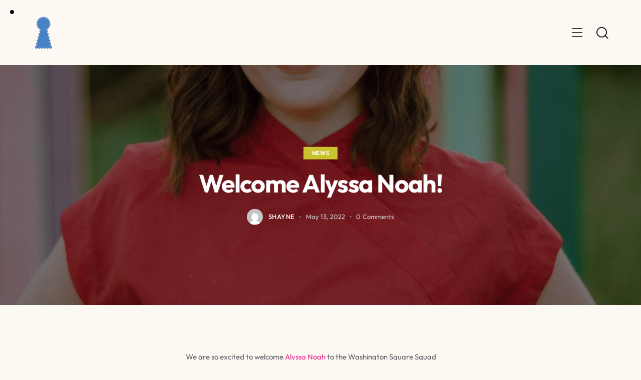

--- FILE ---
content_type: text/html; charset=UTF-8
request_url: https://washingtonsquarestudio.com/welcome-alyssa-noah/
body_size: 20969
content:
<!DOCTYPE html>
<html lang="en-US" class="no-js scheme_default">

<head>
	
		<meta charset="UTF-8">
		<meta name="viewport" content="width=device-width, initial-scale=1">
		<meta name="format-detection" content="telephone=no">
		<link rel="profile" href="//gmpg.org/xfn/11">
					<link rel="pingback" href="https://washingtonsquarestudio.com/xmlrpc.php">
			<meta name='robots' content='index, follow, max-image-preview:large, max-snippet:-1, max-video-preview:-1' />

	<!-- This site is optimized with the Yoast SEO plugin v26.7 - https://yoast.com/wordpress/plugins/seo/ -->
	<title>Welcome Alyssa Noah! - Washington Square Studio</title>
	<meta name="description" content="Welcome Alyssa Noah to Washington Square Studio. She is one of the TOP hairstylists in Athens, Ga and we are thrilled she is on the squad." />
	<link rel="canonical" href="https://washingtonsquarestudio.com/welcome-alyssa-noah/" />
	<meta property="og:locale" content="en_US" />
	<meta property="og:type" content="article" />
	<meta property="og:title" content="Welcome Alyssa Noah! - Washington Square Studio" />
	<meta property="og:description" content="Welcome Alyssa Noah to Washington Square Studio. She is one of the TOP hairstylists in Athens, Ga and we are thrilled she is on the squad." />
	<meta property="og:url" content="https://washingtonsquarestudio.com/welcome-alyssa-noah/" />
	<meta property="og:site_name" content="Washington Square Studio" />
	<meta property="article:publisher" content="https://www.facebook.com/washingtonsquarestudio" />
	<meta property="article:published_time" content="2022-05-13T12:19:05+00:00" />
	<meta property="article:modified_time" content="2022-06-14T01:11:47+00:00" />
	<meta property="og:image" content="https://washingtonsquarestudio.com/wp-content/uploads/2022/05/Alyssa-12-scaled.jpg" />
	<meta property="og:image:width" content="1706" />
	<meta property="og:image:height" content="2560" />
	<meta property="og:image:type" content="image/jpeg" />
	<meta name="author" content="Shayne" />
	<meta name="twitter:card" content="summary_large_image" />
	<meta name="twitter:label1" content="Written by" />
	<meta name="twitter:data1" content="Shayne" />
	<meta name="twitter:label2" content="Est. reading time" />
	<meta name="twitter:data2" content="1 minute" />
	<script type="application/ld+json" class="yoast-schema-graph">{"@context":"https://schema.org","@graph":[{"@type":"Article","@id":"https://washingtonsquarestudio.com/welcome-alyssa-noah/#article","isPartOf":{"@id":"https://washingtonsquarestudio.com/welcome-alyssa-noah/"},"author":{"name":"Shayne","@id":"https://washingtonsquarestudio.com/#/schema/person/56a49c68f89aae8a3b3dcf58e6493424"},"headline":"Welcome Alyssa Noah!","datePublished":"2022-05-13T12:19:05+00:00","dateModified":"2022-06-14T01:11:47+00:00","mainEntityOfPage":{"@id":"https://washingtonsquarestudio.com/welcome-alyssa-noah/"},"wordCount":74,"commentCount":0,"publisher":{"@id":"https://washingtonsquarestudio.com/#organization"},"image":{"@id":"https://washingtonsquarestudio.com/welcome-alyssa-noah/#primaryimage"},"thumbnailUrl":"https://washingtonsquarestudio.com/wp-content/uploads/2022/05/Alyssa-12-scaled.jpg","keywords":["Alyssa","news","Stylist"],"articleSection":["NEWS"],"inLanguage":"en-US","potentialAction":[{"@type":"CommentAction","name":"Comment","target":["https://washingtonsquarestudio.com/welcome-alyssa-noah/#respond"]}]},{"@type":"WebPage","@id":"https://washingtonsquarestudio.com/welcome-alyssa-noah/","url":"https://washingtonsquarestudio.com/welcome-alyssa-noah/","name":"Welcome Alyssa Noah! - Washington Square Studio","isPartOf":{"@id":"https://washingtonsquarestudio.com/#website"},"primaryImageOfPage":{"@id":"https://washingtonsquarestudio.com/welcome-alyssa-noah/#primaryimage"},"image":{"@id":"https://washingtonsquarestudio.com/welcome-alyssa-noah/#primaryimage"},"thumbnailUrl":"https://washingtonsquarestudio.com/wp-content/uploads/2022/05/Alyssa-12-scaled.jpg","datePublished":"2022-05-13T12:19:05+00:00","dateModified":"2022-06-14T01:11:47+00:00","description":"Welcome Alyssa Noah to Washington Square Studio. She is one of the TOP hairstylists in Athens, Ga and we are thrilled she is on the squad.","breadcrumb":{"@id":"https://washingtonsquarestudio.com/welcome-alyssa-noah/#breadcrumb"},"inLanguage":"en-US","potentialAction":[{"@type":"ReadAction","target":["https://washingtonsquarestudio.com/welcome-alyssa-noah/"]}]},{"@type":"ImageObject","inLanguage":"en-US","@id":"https://washingtonsquarestudio.com/welcome-alyssa-noah/#primaryimage","url":"https://washingtonsquarestudio.com/wp-content/uploads/2022/05/Alyssa-12-scaled.jpg","contentUrl":"https://washingtonsquarestudio.com/wp-content/uploads/2022/05/Alyssa-12-scaled.jpg","width":1706,"height":2560,"caption":"Alyssa Noah"},{"@type":"BreadcrumbList","@id":"https://washingtonsquarestudio.com/welcome-alyssa-noah/#breadcrumb","itemListElement":[{"@type":"ListItem","position":1,"name":"Home","item":"https://washingtonsquarestudio.com/"},{"@type":"ListItem","position":2,"name":"JOURNAL/NEWS","item":"http://washingtonsquarestudio.com/news/"},{"@type":"ListItem","position":3,"name":"Welcome Alyssa Noah!"}]},{"@type":"WebSite","@id":"https://washingtonsquarestudio.com/#website","url":"https://washingtonsquarestudio.com/","name":"Washington Square Studio","description":"We do good hair","publisher":{"@id":"https://washingtonsquarestudio.com/#organization"},"potentialAction":[{"@type":"SearchAction","target":{"@type":"EntryPoint","urlTemplate":"https://washingtonsquarestudio.com/?s={search_term_string}"},"query-input":{"@type":"PropertyValueSpecification","valueRequired":true,"valueName":"search_term_string"}}],"inLanguage":"en-US"},{"@type":"Organization","@id":"https://washingtonsquarestudio.com/#organization","name":"Washington Square Studio","url":"https://washingtonsquarestudio.com/","logo":{"@type":"ImageObject","inLanguage":"en-US","@id":"https://washingtonsquarestudio.com/#/schema/logo/image/","url":"http://washingtonsquarestudio.com/wp-content/uploads/2022/06/MainLogo-MarkOnly-RGB-100.jpg","contentUrl":"http://washingtonsquarestudio.com/wp-content/uploads/2022/06/MainLogo-MarkOnly-RGB-100.jpg","width":228,"height":199,"caption":"Washington Square Studio"},"image":{"@id":"https://washingtonsquarestudio.com/#/schema/logo/image/"},"sameAs":["https://www.facebook.com/washingtonsquarestudio","https://www.instagram.com/washingtonsquarestudio"]},{"@type":"Person","@id":"https://washingtonsquarestudio.com/#/schema/person/56a49c68f89aae8a3b3dcf58e6493424","name":"Shayne","image":{"@type":"ImageObject","inLanguage":"en-US","@id":"https://washingtonsquarestudio.com/#/schema/person/image/","url":"https://secure.gravatar.com/avatar/d07d6a5da8d9d11f7da23d3b72985ef2be9b1663c50947b7d9723f35513a1fa9?s=96&d=mm&r=g","contentUrl":"https://secure.gravatar.com/avatar/d07d6a5da8d9d11f7da23d3b72985ef2be9b1663c50947b7d9723f35513a1fa9?s=96&d=mm&r=g","caption":"Shayne"},"url":"https://washingtonsquarestudio.com/author/shemcb/"}]}</script>
	<!-- / Yoast SEO plugin. -->


<link rel='dns-prefetch' href='//www.googletagmanager.com' />
<link rel='dns-prefetch' href='//fonts.googleapis.com' />
<link href='https://fonts.gstatic.com' crossorigin rel='preconnect' />
<link rel="alternate" type="application/rss+xml" title="Washington Square Studio &raquo; Feed" href="https://washingtonsquarestudio.com/feed/" />
<link rel="alternate" type="application/rss+xml" title="Washington Square Studio &raquo; Comments Feed" href="https://washingtonsquarestudio.com/comments/feed/" />
<link rel="alternate" type="application/rss+xml" title="Washington Square Studio &raquo; Welcome Alyssa Noah! Comments Feed" href="https://washingtonsquarestudio.com/welcome-alyssa-noah/feed/" />
<link rel="alternate" title="oEmbed (JSON)" type="application/json+oembed" href="https://washingtonsquarestudio.com/wp-json/oembed/1.0/embed?url=https%3A%2F%2Fwashingtonsquarestudio.com%2Fwelcome-alyssa-noah%2F" />
<link rel="alternate" title="oEmbed (XML)" type="text/xml+oembed" href="https://washingtonsquarestudio.com/wp-json/oembed/1.0/embed?url=https%3A%2F%2Fwashingtonsquarestudio.com%2Fwelcome-alyssa-noah%2F&#038;format=xml" />
			<meta property="og:type" content="article" />
			<meta property="og:url" content="https://washingtonsquarestudio.com/welcome-alyssa-noah/" />
			<meta property="og:title" content="Welcome Alyssa Noah!" />
			<meta property="og:description" content="We are so excited to welcome Alyssa Noah to the Washington Square Squad (#wasquad). Alyssa has been doing hair in Athens for over 7 years. We have always admired her work and enjoyed her company. She is a big believer in low maintenance looks and lived in color and cuts that just get better" />  
							<meta property="og:image" content="https://washingtonsquarestudio.com/wp-content/uploads/2022/05/Alyssa-12-scaled.jpg"/>
				<style id='wp-img-auto-sizes-contain-inline-css' type='text/css'>
img:is([sizes=auto i],[sizes^="auto," i]){contain-intrinsic-size:3000px 1500px}
/*# sourceURL=wp-img-auto-sizes-contain-inline-css */
</style>
<link property="stylesheet" rel='stylesheet' id='trx_addons-icons-css' href='https://washingtonsquarestudio.com/wp-content/plugins/trx_addons/css/font-icons/css/trx_addons_icons.css' type='text/css' media='all' />
<link property="stylesheet" rel='stylesheet' id='qwery-font-google_fonts-css' href='https://fonts.googleapis.com/css2?family=Outfit:ital,wght@0,300;0,400;0,500;0,600;0,700;1,300;1,400;1,500;1,600;1,700&#038;family=Shirkhand:wght@400;500;600;700&#038;subset=latin,latin-ext&#038;display=swap' type='text/css' media='all' />
<link property="stylesheet" rel='stylesheet' id='qwery-fontello-css' href='https://washingtonsquarestudio.com/wp-content/themes/qwery/skins/creative-portfolio/css/font-icons/css/fontello.css' type='text/css' media='all' />
<style id='classic-theme-styles-inline-css' type='text/css'>
/*! This file is auto-generated */
.wp-block-button__link{color:#fff;background-color:#32373c;border-radius:9999px;box-shadow:none;text-decoration:none;padding:calc(.667em + 2px) calc(1.333em + 2px);font-size:1.125em}.wp-block-file__button{background:#32373c;color:#fff;text-decoration:none}
/*# sourceURL=/wp-includes/css/classic-themes.min.css */
</style>
<style id='global-styles-inline-css' type='text/css'>
:root{--wp--preset--aspect-ratio--square: 1;--wp--preset--aspect-ratio--4-3: 4/3;--wp--preset--aspect-ratio--3-4: 3/4;--wp--preset--aspect-ratio--3-2: 3/2;--wp--preset--aspect-ratio--2-3: 2/3;--wp--preset--aspect-ratio--16-9: 16/9;--wp--preset--aspect-ratio--9-16: 9/16;--wp--preset--color--black: #000000;--wp--preset--color--cyan-bluish-gray: #abb8c3;--wp--preset--color--white: #ffffff;--wp--preset--color--pale-pink: #f78da7;--wp--preset--color--vivid-red: #cf2e2e;--wp--preset--color--luminous-vivid-orange: #ff6900;--wp--preset--color--luminous-vivid-amber: #fcb900;--wp--preset--color--light-green-cyan: #7bdcb5;--wp--preset--color--vivid-green-cyan: #00d084;--wp--preset--color--pale-cyan-blue: #8ed1fc;--wp--preset--color--vivid-cyan-blue: #0693e3;--wp--preset--color--vivid-purple: #9b51e0;--wp--preset--color--bg-color: #FCF8F2;--wp--preset--color--bd-color: #E3DED5;--wp--preset--color--text-dark: #12161C;--wp--preset--color--text-light: #888A8D;--wp--preset--color--text-link: #e02a8e;--wp--preset--color--text-hover: #dc4c32;--wp--preset--color--text-link-2: #cac22e;--wp--preset--color--text-hover-2: #4782c3;--wp--preset--color--text-link-3: #e02a8e;--wp--preset--color--text-hover-3: #cac22e;--wp--preset--gradient--vivid-cyan-blue-to-vivid-purple: linear-gradient(135deg,rgb(6,147,227) 0%,rgb(155,81,224) 100%);--wp--preset--gradient--light-green-cyan-to-vivid-green-cyan: linear-gradient(135deg,rgb(122,220,180) 0%,rgb(0,208,130) 100%);--wp--preset--gradient--luminous-vivid-amber-to-luminous-vivid-orange: linear-gradient(135deg,rgb(252,185,0) 0%,rgb(255,105,0) 100%);--wp--preset--gradient--luminous-vivid-orange-to-vivid-red: linear-gradient(135deg,rgb(255,105,0) 0%,rgb(207,46,46) 100%);--wp--preset--gradient--very-light-gray-to-cyan-bluish-gray: linear-gradient(135deg,rgb(238,238,238) 0%,rgb(169,184,195) 100%);--wp--preset--gradient--cool-to-warm-spectrum: linear-gradient(135deg,rgb(74,234,220) 0%,rgb(151,120,209) 20%,rgb(207,42,186) 40%,rgb(238,44,130) 60%,rgb(251,105,98) 80%,rgb(254,248,76) 100%);--wp--preset--gradient--blush-light-purple: linear-gradient(135deg,rgb(255,206,236) 0%,rgb(152,150,240) 100%);--wp--preset--gradient--blush-bordeaux: linear-gradient(135deg,rgb(254,205,165) 0%,rgb(254,45,45) 50%,rgb(107,0,62) 100%);--wp--preset--gradient--luminous-dusk: linear-gradient(135deg,rgb(255,203,112) 0%,rgb(199,81,192) 50%,rgb(65,88,208) 100%);--wp--preset--gradient--pale-ocean: linear-gradient(135deg,rgb(255,245,203) 0%,rgb(182,227,212) 50%,rgb(51,167,181) 100%);--wp--preset--gradient--electric-grass: linear-gradient(135deg,rgb(202,248,128) 0%,rgb(113,206,126) 100%);--wp--preset--gradient--midnight: linear-gradient(135deg,rgb(2,3,129) 0%,rgb(40,116,252) 100%);--wp--preset--font-size--small: 13px;--wp--preset--font-size--medium: 20px;--wp--preset--font-size--large: 36px;--wp--preset--font-size--x-large: 42px;--wp--preset--font-family--outfit: Outfit;--wp--preset--spacing--20: 0.44rem;--wp--preset--spacing--30: 0.67rem;--wp--preset--spacing--40: 1rem;--wp--preset--spacing--50: 1.5rem;--wp--preset--spacing--60: 2.25rem;--wp--preset--spacing--70: 3.38rem;--wp--preset--spacing--80: 5.06rem;--wp--preset--shadow--natural: 6px 6px 9px rgba(0, 0, 0, 0.2);--wp--preset--shadow--deep: 12px 12px 50px rgba(0, 0, 0, 0.4);--wp--preset--shadow--sharp: 6px 6px 0px rgba(0, 0, 0, 0.2);--wp--preset--shadow--outlined: 6px 6px 0px -3px rgb(255, 255, 255), 6px 6px rgb(0, 0, 0);--wp--preset--shadow--crisp: 6px 6px 0px rgb(0, 0, 0);}:where(.is-layout-flex){gap: 0.5em;}:where(.is-layout-grid){gap: 0.5em;}body .is-layout-flex{display: flex;}.is-layout-flex{flex-wrap: wrap;align-items: center;}.is-layout-flex > :is(*, div){margin: 0;}body .is-layout-grid{display: grid;}.is-layout-grid > :is(*, div){margin: 0;}:where(.wp-block-columns.is-layout-flex){gap: 2em;}:where(.wp-block-columns.is-layout-grid){gap: 2em;}:where(.wp-block-post-template.is-layout-flex){gap: 1.25em;}:where(.wp-block-post-template.is-layout-grid){gap: 1.25em;}.has-black-color{color: var(--wp--preset--color--black) !important;}.has-cyan-bluish-gray-color{color: var(--wp--preset--color--cyan-bluish-gray) !important;}.has-white-color{color: var(--wp--preset--color--white) !important;}.has-pale-pink-color{color: var(--wp--preset--color--pale-pink) !important;}.has-vivid-red-color{color: var(--wp--preset--color--vivid-red) !important;}.has-luminous-vivid-orange-color{color: var(--wp--preset--color--luminous-vivid-orange) !important;}.has-luminous-vivid-amber-color{color: var(--wp--preset--color--luminous-vivid-amber) !important;}.has-light-green-cyan-color{color: var(--wp--preset--color--light-green-cyan) !important;}.has-vivid-green-cyan-color{color: var(--wp--preset--color--vivid-green-cyan) !important;}.has-pale-cyan-blue-color{color: var(--wp--preset--color--pale-cyan-blue) !important;}.has-vivid-cyan-blue-color{color: var(--wp--preset--color--vivid-cyan-blue) !important;}.has-vivid-purple-color{color: var(--wp--preset--color--vivid-purple) !important;}.has-black-background-color{background-color: var(--wp--preset--color--black) !important;}.has-cyan-bluish-gray-background-color{background-color: var(--wp--preset--color--cyan-bluish-gray) !important;}.has-white-background-color{background-color: var(--wp--preset--color--white) !important;}.has-pale-pink-background-color{background-color: var(--wp--preset--color--pale-pink) !important;}.has-vivid-red-background-color{background-color: var(--wp--preset--color--vivid-red) !important;}.has-luminous-vivid-orange-background-color{background-color: var(--wp--preset--color--luminous-vivid-orange) !important;}.has-luminous-vivid-amber-background-color{background-color: var(--wp--preset--color--luminous-vivid-amber) !important;}.has-light-green-cyan-background-color{background-color: var(--wp--preset--color--light-green-cyan) !important;}.has-vivid-green-cyan-background-color{background-color: var(--wp--preset--color--vivid-green-cyan) !important;}.has-pale-cyan-blue-background-color{background-color: var(--wp--preset--color--pale-cyan-blue) !important;}.has-vivid-cyan-blue-background-color{background-color: var(--wp--preset--color--vivid-cyan-blue) !important;}.has-vivid-purple-background-color{background-color: var(--wp--preset--color--vivid-purple) !important;}.has-black-border-color{border-color: var(--wp--preset--color--black) !important;}.has-cyan-bluish-gray-border-color{border-color: var(--wp--preset--color--cyan-bluish-gray) !important;}.has-white-border-color{border-color: var(--wp--preset--color--white) !important;}.has-pale-pink-border-color{border-color: var(--wp--preset--color--pale-pink) !important;}.has-vivid-red-border-color{border-color: var(--wp--preset--color--vivid-red) !important;}.has-luminous-vivid-orange-border-color{border-color: var(--wp--preset--color--luminous-vivid-orange) !important;}.has-luminous-vivid-amber-border-color{border-color: var(--wp--preset--color--luminous-vivid-amber) !important;}.has-light-green-cyan-border-color{border-color: var(--wp--preset--color--light-green-cyan) !important;}.has-vivid-green-cyan-border-color{border-color: var(--wp--preset--color--vivid-green-cyan) !important;}.has-pale-cyan-blue-border-color{border-color: var(--wp--preset--color--pale-cyan-blue) !important;}.has-vivid-cyan-blue-border-color{border-color: var(--wp--preset--color--vivid-cyan-blue) !important;}.has-vivid-purple-border-color{border-color: var(--wp--preset--color--vivid-purple) !important;}.has-vivid-cyan-blue-to-vivid-purple-gradient-background{background: var(--wp--preset--gradient--vivid-cyan-blue-to-vivid-purple) !important;}.has-light-green-cyan-to-vivid-green-cyan-gradient-background{background: var(--wp--preset--gradient--light-green-cyan-to-vivid-green-cyan) !important;}.has-luminous-vivid-amber-to-luminous-vivid-orange-gradient-background{background: var(--wp--preset--gradient--luminous-vivid-amber-to-luminous-vivid-orange) !important;}.has-luminous-vivid-orange-to-vivid-red-gradient-background{background: var(--wp--preset--gradient--luminous-vivid-orange-to-vivid-red) !important;}.has-very-light-gray-to-cyan-bluish-gray-gradient-background{background: var(--wp--preset--gradient--very-light-gray-to-cyan-bluish-gray) !important;}.has-cool-to-warm-spectrum-gradient-background{background: var(--wp--preset--gradient--cool-to-warm-spectrum) !important;}.has-blush-light-purple-gradient-background{background: var(--wp--preset--gradient--blush-light-purple) !important;}.has-blush-bordeaux-gradient-background{background: var(--wp--preset--gradient--blush-bordeaux) !important;}.has-luminous-dusk-gradient-background{background: var(--wp--preset--gradient--luminous-dusk) !important;}.has-pale-ocean-gradient-background{background: var(--wp--preset--gradient--pale-ocean) !important;}.has-electric-grass-gradient-background{background: var(--wp--preset--gradient--electric-grass) !important;}.has-midnight-gradient-background{background: var(--wp--preset--gradient--midnight) !important;}.has-small-font-size{font-size: var(--wp--preset--font-size--small) !important;}.has-medium-font-size{font-size: var(--wp--preset--font-size--medium) !important;}.has-large-font-size{font-size: var(--wp--preset--font-size--large) !important;}.has-x-large-font-size{font-size: var(--wp--preset--font-size--x-large) !important;}.has-outfit-font-family{font-family: var(--wp--preset--font-family--outfit) !important;}
:where(.wp-block-post-template.is-layout-flex){gap: 1.25em;}:where(.wp-block-post-template.is-layout-grid){gap: 1.25em;}
:where(.wp-block-term-template.is-layout-flex){gap: 1.25em;}:where(.wp-block-term-template.is-layout-grid){gap: 1.25em;}
:where(.wp-block-columns.is-layout-flex){gap: 2em;}:where(.wp-block-columns.is-layout-grid){gap: 2em;}
:root :where(.wp-block-pullquote){font-size: 1.5em;line-height: 1.6;}
/*# sourceURL=global-styles-inline-css */
</style>
<link property="stylesheet" rel='stylesheet' id='contact-form-7-css' href='https://washingtonsquarestudio.com/wp-content/plugins/contact-form-7/includes/css/styles.css?ver=6.1.4' type='text/css' media='all' />
<link property="stylesheet" rel='stylesheet' id='magnific-popup-css' href='https://washingtonsquarestudio.com/wp-content/plugins/trx_addons/js/magnific/magnific-popup.min.css' type='text/css' media='all' />
<link property="stylesheet" rel='stylesheet' id='trx_addons-css' href='https://washingtonsquarestudio.com/wp-content/plugins/trx_addons/css/__styles.css' type='text/css' media='all' />
<link property="stylesheet" rel='stylesheet' id='trx_addons-sc_content-css' href='https://washingtonsquarestudio.com/wp-content/plugins/trx_addons/components/shortcodes/content/content.css' type='text/css' media='all' />
<link property="stylesheet" rel='stylesheet' id='trx_addons-sc_content-responsive-css' href='https://washingtonsquarestudio.com/wp-content/plugins/trx_addons/components/shortcodes/content/content.responsive.css' type='text/css' media='(max-width:1439px)' />
<link property="stylesheet" rel='stylesheet' id='trx_addons-animations-css' href='https://washingtonsquarestudio.com/wp-content/plugins/trx_addons/css/trx_addons.animations.css' type='text/css' media='all' />
<link property="stylesheet" rel='stylesheet' id='trx_addons-mouse-helper-css' href='https://washingtonsquarestudio.com/wp-content/plugins/trx_addons/addons/mouse-helper/mouse-helper.css' type='text/css' media='all' />
<link property="stylesheet" rel='stylesheet' id='elementor-icons-css' href='https://washingtonsquarestudio.com/wp-content/plugins/elementor/assets/lib/eicons/css/elementor-icons.min.css?ver=5.45.0' type='text/css' media='all' />
<link property="stylesheet" rel='stylesheet' id='elementor-frontend-css' href='https://washingtonsquarestudio.com/wp-content/plugins/elementor/assets/css/frontend.min.css?ver=3.34.1' type='text/css' media='all' />
<style id='elementor-frontend-inline-css' type='text/css'>
.elementor-kit-15{--e-global-color-primary:#6EC1E4;--e-global-color-secondary:#54595F;--e-global-color-text:#7A7A7A;--e-global-color-accent:#61CE70;--e-global-color-61c01e98:#4054B2;--e-global-color-69bf31ed:#23A455;--e-global-color-7a1ccbe5:#000;--e-global-color-13ed1179:#FFF;--e-global-color-d7b1b5b:#E02A8E;--e-global-typography-primary-font-family:"Roboto";--e-global-typography-primary-font-weight:600;--e-global-typography-secondary-font-family:"Roboto Slab";--e-global-typography-secondary-font-weight:400;--e-global-typography-text-font-family:"Roboto";--e-global-typography-text-font-weight:400;--e-global-typography-accent-font-family:"Roboto";--e-global-typography-accent-font-weight:500;}.elementor-section.elementor-section-boxed > .elementor-container{max-width:1320px;}.e-con{--container-max-width:1320px;}.elementor-widget:not(:last-child){margin-block-end:0px;}.elementor-element{--widgets-spacing:0px 0px;--widgets-spacing-row:0px;--widgets-spacing-column:0px;}{}.sc_layouts_title_caption{display:var(--page-title-display);}@media(max-width:1024px){.elementor-section.elementor-section-boxed > .elementor-container{max-width:1024px;}.e-con{--container-max-width:1024px;}}@media(max-width:767px){.elementor-section.elementor-section-boxed > .elementor-container{max-width:767px;}.e-con{--container-max-width:767px;}}
/*# sourceURL=elementor-frontend-inline-css */
</style>
<link property="stylesheet" rel='stylesheet' id='wpgdprc-front-css-css' href='https://washingtonsquarestudio.com/wp-content/plugins/wp-gdpr-compliance/Assets/css/front.css?ver=1752085870' type='text/css' media='all' />
<style id='wpgdprc-front-css-inline-css' type='text/css'>
:root{--wp-gdpr--bar--background-color: #000000;--wp-gdpr--bar--color: #ffffff;--wp-gdpr--button--background-color: #000000;--wp-gdpr--button--background-color--darken: #000000;--wp-gdpr--button--color: #ffffff;}
/*# sourceURL=wpgdprc-front-css-inline-css */
</style>
<link property="stylesheet" rel='stylesheet' id='qwery-style-css' href='https://washingtonsquarestudio.com/wp-content/themes/qwery/style.css' type='text/css' media='all' />
<link property="stylesheet" rel='stylesheet' id='mediaelement-css' href='https://washingtonsquarestudio.com/wp-includes/js/mediaelement/mediaelementplayer-legacy.min.css?ver=4.2.17' type='text/css' media='all' />
<link property="stylesheet" rel='stylesheet' id='wp-mediaelement-css' href='https://washingtonsquarestudio.com/wp-includes/js/mediaelement/wp-mediaelement.min.css?ver=6.9' type='text/css' media='all' />
<link property="stylesheet" rel='stylesheet' id='qwery-skin-creative-portfolio-css' href='https://washingtonsquarestudio.com/wp-content/themes/qwery/skins/creative-portfolio/css/style.css' type='text/css' media='all' />
<link property="stylesheet" rel='stylesheet' id='qwery-plugins-css' href='https://washingtonsquarestudio.com/wp-content/themes/qwery/skins/creative-portfolio/css/__plugins.css' type='text/css' media='all' />
<link property="stylesheet" rel='stylesheet' id='qwery-custom-css' href='https://washingtonsquarestudio.com/wp-content/themes/qwery/skins/creative-portfolio/css/__custom.css' type='text/css' media='all' />
<link property="stylesheet" rel='stylesheet' id='qwery-child-css' href='https://washingtonsquarestudio.com/wp-content/themes/qwery-child/style.css' type='text/css' media='all' />
<link property="stylesheet" rel='stylesheet' id='trx_addons-responsive-css' href='https://washingtonsquarestudio.com/wp-content/plugins/trx_addons/css/__responsive.css' type='text/css' media='(max-width:1439px)' />
<link property="stylesheet" rel='stylesheet' id='trx_addons-mouse-helper-responsive-css' href='https://washingtonsquarestudio.com/wp-content/plugins/trx_addons/addons/mouse-helper/mouse-helper.responsive.css' type='text/css' media='(max-width:1279px)' />
<link property="stylesheet" rel='stylesheet' id='qwery-responsive-css' href='https://washingtonsquarestudio.com/wp-content/themes/qwery/skins/creative-portfolio/css/__responsive.css' type='text/css' media='(max-width:1679px)' />
<link property="stylesheet" rel='stylesheet' id='elementor-gf-local-roboto-css' href='http://washingtonsquarestudio.com/wp-content/uploads/elementor/google-fonts/css/roboto.css?ver=1742234508' type='text/css' media='all' />
<link property="stylesheet" rel='stylesheet' id='elementor-gf-local-robotoslab-css' href='http://washingtonsquarestudio.com/wp-content/uploads/elementor/google-fonts/css/robotoslab.css?ver=1742234510' type='text/css' media='all' />
<script type="text/javascript" src="https://washingtonsquarestudio.com/wp-includes/js/jquery/jquery.min.js?ver=3.7.1" id="jquery-core-js"></script>
<script type="text/javascript" src="https://washingtonsquarestudio.com/wp-includes/js/jquery/jquery-migrate.min.js?ver=3.4.1" id="jquery-migrate-js"></script>
<link rel="https://api.w.org/" href="https://washingtonsquarestudio.com/wp-json/" /><link rel="alternate" title="JSON" type="application/json" href="https://washingtonsquarestudio.com/wp-json/wp/v2/posts/21085" /><link rel="EditURI" type="application/rsd+xml" title="RSD" href="https://washingtonsquarestudio.com/xmlrpc.php?rsd" />

<link rel='shortlink' href='https://washingtonsquarestudio.com/?p=21085' />
<meta name="generator" content="Site Kit by Google 1.170.0" /><script>
  (function(w, d, t, h, s, n) {
    w.FlodeskObject = n;
    var fn = function() {
      (w[n].q = w[n].q || []).push(arguments);
    };
    w[n] = w[n] || fn;
    var f = d.getElementsByTagName(t)[0];
    var v = '?v=' + Math.floor(new Date().getTime() / (120 * 1000)) * 60;
    var sm = d.createElement(t);
    sm.async = true;
    sm.type = 'module';
    sm.src = h + s + '.mjs' + v;
    f.parentNode.insertBefore(sm, f);
    var sn = d.createElement(t);
    sn.async = true;
    sn.noModule = true;
    sn.src = h + s + '.js' + v;
    f.parentNode.insertBefore(sn, f);
  })(window, document, 'script', 'https://assets.flodesk.com', '/universal', 'fd');
</script><meta name="generator" content="Elementor 3.34.1; features: additional_custom_breakpoints; settings: css_print_method-internal, google_font-enabled, font_display-auto">
			<style>
				.e-con.e-parent:nth-of-type(n+4):not(.e-lazyloaded):not(.e-no-lazyload),
				.e-con.e-parent:nth-of-type(n+4):not(.e-lazyloaded):not(.e-no-lazyload) * {
					background-image: none !important;
				}
				@media screen and (max-height: 1024px) {
					.e-con.e-parent:nth-of-type(n+3):not(.e-lazyloaded):not(.e-no-lazyload),
					.e-con.e-parent:nth-of-type(n+3):not(.e-lazyloaded):not(.e-no-lazyload) * {
						background-image: none !important;
					}
				}
				@media screen and (max-height: 640px) {
					.e-con.e-parent:nth-of-type(n+2):not(.e-lazyloaded):not(.e-no-lazyload),
					.e-con.e-parent:nth-of-type(n+2):not(.e-lazyloaded):not(.e-no-lazyload) * {
						background-image: none !important;
					}
				}
			</style>
			<link rel="icon" href="https://washingtonsquarestudio.com/wp-content/uploads/2020/04/mainlogo-markonly-color-120x120.png" sizes="32x32" />
<link rel="icon" href="https://washingtonsquarestudio.com/wp-content/uploads/2020/04/mainlogo-markonly-color.png" sizes="192x192" />
<link rel="apple-touch-icon" href="https://washingtonsquarestudio.com/wp-content/uploads/2020/04/mainlogo-markonly-color.png" />
<meta name="msapplication-TileImage" content="https://washingtonsquarestudio.com/wp-content/uploads/2020/04/mainlogo-markonly-color.png" />
		<style type="text/css" id="wp-custom-css">
			.elementor-19317 .elementor-element.elementor-element-2d149c4 .trx_addons_bg_text.trx_addons_marquee_wrap {
    transform: rotate(8deg);
    background-color: #CAC22E !important;
    z-index: 3;
}

.trx_addons_has_bg_text.marquee_rotate2 .trx_addons_bg_text.trx_addons_marquee_wrap  {
    background-color: #e02a8e !important;
}

.footer_wrap .menu-item a {
	font-size: 1em!important;
	padding: 2px 30px !important;
}							
.sc_layouts_menu_popup .sc_layouts_menu_nav, .sc_layouts_menu_popup .sc_layouts_menu_nav > li > ul, .sc_layouts_menu_nav > li > ul ul {
    left: 1em;
    top: 0em;
    margin: 0 0 0 4px;
}

.menu-item a {
    font-size: 1.5em !important;
}
.menu-item a:hover {
    color: #f35db7 !important;
}
.sc_title_subtitle {
	font-size: 16px;
}


		</style>
			<!-- Fonts Plugin CSS - https://fontsplugin.com/ -->
	<style>
		/* Cached: January 19, 2026 at 6:22pm */
/* latin-ext */
@font-face {
  font-family: 'Outfit';
  font-style: normal;
  font-weight: 100;
  font-display: swap;
  src: url(https://fonts.gstatic.com/s/outfit/v15/QGYvz_MVcBeNP4NJuktqUYTkntBJ2fk.woff2) format('woff2');
  unicode-range: U+0100-02BA, U+02BD-02C5, U+02C7-02CC, U+02CE-02D7, U+02DD-02FF, U+0304, U+0308, U+0329, U+1D00-1DBF, U+1E00-1E9F, U+1EF2-1EFF, U+2020, U+20A0-20AB, U+20AD-20C0, U+2113, U+2C60-2C7F, U+A720-A7FF;
}
/* latin */
@font-face {
  font-family: 'Outfit';
  font-style: normal;
  font-weight: 100;
  font-display: swap;
  src: url(https://fonts.gstatic.com/s/outfit/v15/QGYvz_MVcBeNP4NJtEtqUYTkntBJ.woff2) format('woff2');
  unicode-range: U+0000-00FF, U+0131, U+0152-0153, U+02BB-02BC, U+02C6, U+02DA, U+02DC, U+0304, U+0308, U+0329, U+2000-206F, U+20AC, U+2122, U+2191, U+2193, U+2212, U+2215, U+FEFF, U+FFFD;
}
/* latin-ext */
@font-face {
  font-family: 'Outfit';
  font-style: normal;
  font-weight: 200;
  font-display: swap;
  src: url(https://fonts.gstatic.com/s/outfit/v15/QGYvz_MVcBeNP4NJuktqUYTkntBJ2fk.woff2) format('woff2');
  unicode-range: U+0100-02BA, U+02BD-02C5, U+02C7-02CC, U+02CE-02D7, U+02DD-02FF, U+0304, U+0308, U+0329, U+1D00-1DBF, U+1E00-1E9F, U+1EF2-1EFF, U+2020, U+20A0-20AB, U+20AD-20C0, U+2113, U+2C60-2C7F, U+A720-A7FF;
}
/* latin */
@font-face {
  font-family: 'Outfit';
  font-style: normal;
  font-weight: 200;
  font-display: swap;
  src: url(https://fonts.gstatic.com/s/outfit/v15/QGYvz_MVcBeNP4NJtEtqUYTkntBJ.woff2) format('woff2');
  unicode-range: U+0000-00FF, U+0131, U+0152-0153, U+02BB-02BC, U+02C6, U+02DA, U+02DC, U+0304, U+0308, U+0329, U+2000-206F, U+20AC, U+2122, U+2191, U+2193, U+2212, U+2215, U+FEFF, U+FFFD;
}
/* latin-ext */
@font-face {
  font-family: 'Outfit';
  font-style: normal;
  font-weight: 300;
  font-display: swap;
  src: url(https://fonts.gstatic.com/s/outfit/v15/QGYvz_MVcBeNP4NJuktqUYTkntBJ2fk.woff2) format('woff2');
  unicode-range: U+0100-02BA, U+02BD-02C5, U+02C7-02CC, U+02CE-02D7, U+02DD-02FF, U+0304, U+0308, U+0329, U+1D00-1DBF, U+1E00-1E9F, U+1EF2-1EFF, U+2020, U+20A0-20AB, U+20AD-20C0, U+2113, U+2C60-2C7F, U+A720-A7FF;
}
/* latin */
@font-face {
  font-family: 'Outfit';
  font-style: normal;
  font-weight: 300;
  font-display: swap;
  src: url(https://fonts.gstatic.com/s/outfit/v15/QGYvz_MVcBeNP4NJtEtqUYTkntBJ.woff2) format('woff2');
  unicode-range: U+0000-00FF, U+0131, U+0152-0153, U+02BB-02BC, U+02C6, U+02DA, U+02DC, U+0304, U+0308, U+0329, U+2000-206F, U+20AC, U+2122, U+2191, U+2193, U+2212, U+2215, U+FEFF, U+FFFD;
}
/* latin-ext */
@font-face {
  font-family: 'Outfit';
  font-style: normal;
  font-weight: 400;
  font-display: swap;
  src: url(https://fonts.gstatic.com/s/outfit/v15/QGYvz_MVcBeNP4NJuktqUYTkntBJ2fk.woff2) format('woff2');
  unicode-range: U+0100-02BA, U+02BD-02C5, U+02C7-02CC, U+02CE-02D7, U+02DD-02FF, U+0304, U+0308, U+0329, U+1D00-1DBF, U+1E00-1E9F, U+1EF2-1EFF, U+2020, U+20A0-20AB, U+20AD-20C0, U+2113, U+2C60-2C7F, U+A720-A7FF;
}
/* latin */
@font-face {
  font-family: 'Outfit';
  font-style: normal;
  font-weight: 400;
  font-display: swap;
  src: url(https://fonts.gstatic.com/s/outfit/v15/QGYvz_MVcBeNP4NJtEtqUYTkntBJ.woff2) format('woff2');
  unicode-range: U+0000-00FF, U+0131, U+0152-0153, U+02BB-02BC, U+02C6, U+02DA, U+02DC, U+0304, U+0308, U+0329, U+2000-206F, U+20AC, U+2122, U+2191, U+2193, U+2212, U+2215, U+FEFF, U+FFFD;
}
/* latin-ext */
@font-face {
  font-family: 'Outfit';
  font-style: normal;
  font-weight: 500;
  font-display: swap;
  src: url(https://fonts.gstatic.com/s/outfit/v15/QGYvz_MVcBeNP4NJuktqUYTkntBJ2fk.woff2) format('woff2');
  unicode-range: U+0100-02BA, U+02BD-02C5, U+02C7-02CC, U+02CE-02D7, U+02DD-02FF, U+0304, U+0308, U+0329, U+1D00-1DBF, U+1E00-1E9F, U+1EF2-1EFF, U+2020, U+20A0-20AB, U+20AD-20C0, U+2113, U+2C60-2C7F, U+A720-A7FF;
}
/* latin */
@font-face {
  font-family: 'Outfit';
  font-style: normal;
  font-weight: 500;
  font-display: swap;
  src: url(https://fonts.gstatic.com/s/outfit/v15/QGYvz_MVcBeNP4NJtEtqUYTkntBJ.woff2) format('woff2');
  unicode-range: U+0000-00FF, U+0131, U+0152-0153, U+02BB-02BC, U+02C6, U+02DA, U+02DC, U+0304, U+0308, U+0329, U+2000-206F, U+20AC, U+2122, U+2191, U+2193, U+2212, U+2215, U+FEFF, U+FFFD;
}
/* latin-ext */
@font-face {
  font-family: 'Outfit';
  font-style: normal;
  font-weight: 600;
  font-display: swap;
  src: url(https://fonts.gstatic.com/s/outfit/v15/QGYvz_MVcBeNP4NJuktqUYTkntBJ2fk.woff2) format('woff2');
  unicode-range: U+0100-02BA, U+02BD-02C5, U+02C7-02CC, U+02CE-02D7, U+02DD-02FF, U+0304, U+0308, U+0329, U+1D00-1DBF, U+1E00-1E9F, U+1EF2-1EFF, U+2020, U+20A0-20AB, U+20AD-20C0, U+2113, U+2C60-2C7F, U+A720-A7FF;
}
/* latin */
@font-face {
  font-family: 'Outfit';
  font-style: normal;
  font-weight: 600;
  font-display: swap;
  src: url(https://fonts.gstatic.com/s/outfit/v15/QGYvz_MVcBeNP4NJtEtqUYTkntBJ.woff2) format('woff2');
  unicode-range: U+0000-00FF, U+0131, U+0152-0153, U+02BB-02BC, U+02C6, U+02DA, U+02DC, U+0304, U+0308, U+0329, U+2000-206F, U+20AC, U+2122, U+2191, U+2193, U+2212, U+2215, U+FEFF, U+FFFD;
}
/* latin-ext */
@font-face {
  font-family: 'Outfit';
  font-style: normal;
  font-weight: 700;
  font-display: swap;
  src: url(https://fonts.gstatic.com/s/outfit/v15/QGYvz_MVcBeNP4NJuktqUYTkntBJ2fk.woff2) format('woff2');
  unicode-range: U+0100-02BA, U+02BD-02C5, U+02C7-02CC, U+02CE-02D7, U+02DD-02FF, U+0304, U+0308, U+0329, U+1D00-1DBF, U+1E00-1E9F, U+1EF2-1EFF, U+2020, U+20A0-20AB, U+20AD-20C0, U+2113, U+2C60-2C7F, U+A720-A7FF;
}
/* latin */
@font-face {
  font-family: 'Outfit';
  font-style: normal;
  font-weight: 700;
  font-display: swap;
  src: url(https://fonts.gstatic.com/s/outfit/v15/QGYvz_MVcBeNP4NJtEtqUYTkntBJ.woff2) format('woff2');
  unicode-range: U+0000-00FF, U+0131, U+0152-0153, U+02BB-02BC, U+02C6, U+02DA, U+02DC, U+0304, U+0308, U+0329, U+2000-206F, U+20AC, U+2122, U+2191, U+2193, U+2212, U+2215, U+FEFF, U+FFFD;
}
/* latin-ext */
@font-face {
  font-family: 'Outfit';
  font-style: normal;
  font-weight: 800;
  font-display: swap;
  src: url(https://fonts.gstatic.com/s/outfit/v15/QGYvz_MVcBeNP4NJuktqUYTkntBJ2fk.woff2) format('woff2');
  unicode-range: U+0100-02BA, U+02BD-02C5, U+02C7-02CC, U+02CE-02D7, U+02DD-02FF, U+0304, U+0308, U+0329, U+1D00-1DBF, U+1E00-1E9F, U+1EF2-1EFF, U+2020, U+20A0-20AB, U+20AD-20C0, U+2113, U+2C60-2C7F, U+A720-A7FF;
}
/* latin */
@font-face {
  font-family: 'Outfit';
  font-style: normal;
  font-weight: 800;
  font-display: swap;
  src: url(https://fonts.gstatic.com/s/outfit/v15/QGYvz_MVcBeNP4NJtEtqUYTkntBJ.woff2) format('woff2');
  unicode-range: U+0000-00FF, U+0131, U+0152-0153, U+02BB-02BC, U+02C6, U+02DA, U+02DC, U+0304, U+0308, U+0329, U+2000-206F, U+20AC, U+2122, U+2191, U+2193, U+2212, U+2215, U+FEFF, U+FFFD;
}
/* latin-ext */
@font-face {
  font-family: 'Outfit';
  font-style: normal;
  font-weight: 900;
  font-display: swap;
  src: url(https://fonts.gstatic.com/s/outfit/v15/QGYvz_MVcBeNP4NJuktqUYTkntBJ2fk.woff2) format('woff2');
  unicode-range: U+0100-02BA, U+02BD-02C5, U+02C7-02CC, U+02CE-02D7, U+02DD-02FF, U+0304, U+0308, U+0329, U+1D00-1DBF, U+1E00-1E9F, U+1EF2-1EFF, U+2020, U+20A0-20AB, U+20AD-20C0, U+2113, U+2C60-2C7F, U+A720-A7FF;
}
/* latin */
@font-face {
  font-family: 'Outfit';
  font-style: normal;
  font-weight: 900;
  font-display: swap;
  src: url(https://fonts.gstatic.com/s/outfit/v15/QGYvz_MVcBeNP4NJtEtqUYTkntBJ.woff2) format('woff2');
  unicode-range: U+0000-00FF, U+0131, U+0152-0153, U+02BB-02BC, U+02C6, U+02DA, U+02DC, U+0304, U+0308, U+0329, U+2000-206F, U+20AC, U+2122, U+2191, U+2193, U+2212, U+2215, U+FEFF, U+FFFD;
}

:root {
--font-base: Outfit;
--font-headings: Outfit;
--font-input: Outfit;
}
body, #content, .entry-content, .post-content, .page-content, .post-excerpt, .entry-summary, .entry-excerpt, .widget-area, .widget, .sidebar, #sidebar, footer, .footer, #footer, .site-footer {
font-family: "Outfit";
 }
#site-title, .site-title, #site-title a, .site-title a, .entry-title, .entry-title a, h1, h2, h3, h4, h5, h6, .widget-title, .elementor-heading-title {
font-family: "Outfit";
 }
button, .button, input, select, textarea, .wp-block-button, .wp-block-button__link {
font-family: "Outfit";
 }
	</style>
	<!-- Fonts Plugin CSS -->
	
<style id="elementor-post-19551">.elementor-19551 .elementor-element.elementor-element-6b40af4 > .elementor-container > .elementor-column > .elementor-widget-wrap{align-content:center;align-items:center;}.elementor-19551 .elementor-element.elementor-element-6b40af4{padding:25px 55px 25px 55px;}.elementor-19551 .elementor-element.elementor-element-d28020f .logo_image{max-height:65px;}.elementor-19551 .elementor-element.elementor-element-6dacbcf > .elementor-widget-container{margin:1px 0px 0px 0px;}.elementor-19551 .elementor-element.elementor-element-39d53c1 > .elementor-widget-container{margin:-0.05em 0em 0em 0em;}.elementor-19551 .elementor-element.elementor-element-139f1b0 > .elementor-container > .elementor-column > .elementor-widget-wrap{align-content:center;align-items:center;}.elementor-19551 .elementor-element.elementor-element-139f1b0{padding:5px 0px 5px 0px;}.elementor-19551 .elementor-element.elementor-element-ad9a8f3 .logo_image{max-height:45px;}.elementor-19551 .elementor-element.elementor-element-2a4c154 > .elementor-widget-container{margin:4px 0px 0px 0px;}.elementor-19551 .elementor-element.elementor-element-918eaa4 > .elementor-widget-container{margin:-3px 3px 0px 0px;}@media(max-width:1024px){.elementor-19551 .elementor-element.elementor-element-6b40af4{padding:15px 15px 15px 15px;}.elementor-19551 .elementor-element.elementor-element-39d53c1 > .elementor-widget-container{margin:0px 0px 0px 0px;}}@media(max-width:767px){.elementor-19551 .elementor-element.elementor-element-139f1b0{padding:10px 0px 10px 0px;}.elementor-19551 .elementor-element.elementor-element-23544c1{width:50%;}.elementor-19551 .elementor-element.elementor-element-1def892{width:50%;}.elementor-19551 .elementor-element.elementor-element-2a4c154 > .elementor-widget-container{margin:3px 0px 0px 0px;}}@media(min-width:768px){.elementor-19551 .elementor-element.elementor-element-c3a5159{width:43.843%;}.elementor-19551 .elementor-element.elementor-element-c5a6dfa{width:56.119%;}}</style>
<style id="elementor-post-18569">.elementor-18569 .elementor-element.elementor-element-3ac964e4:not(.elementor-motion-effects-element-type-background), .elementor-18569 .elementor-element.elementor-element-3ac964e4 > .elementor-motion-effects-container > .elementor-motion-effects-layer{background-color:#1F232B;}.elementor-18569 .elementor-element.elementor-element-3ac964e4{transition:background 0.3s, border 0.3s, border-radius 0.3s, box-shadow 0.3s;padding:0px 0px 0px 0px;}.elementor-18569 .elementor-element.elementor-element-3ac964e4 > .elementor-background-overlay{transition:background 0.3s, border-radius 0.3s, opacity 0.3s;}.elementor-18569 .elementor-element.elementor-element-2ad11a0a{--spacer-size:34px;}.elementor-18569 .elementor-element.elementor-element-2aef8867 > .elementor-container > .elementor-column > .elementor-widget-wrap{align-content:center;align-items:center;}.elementor-18569 .elementor-element.elementor-element-2aef8867:not(.elementor-motion-effects-element-type-background), .elementor-18569 .elementor-element.elementor-element-2aef8867 > .elementor-motion-effects-container > .elementor-motion-effects-layer{background-color:#1F232B;}.elementor-18569 .elementor-element.elementor-element-2aef8867{transition:background 0.3s, border 0.3s, border-radius 0.3s, box-shadow 0.3s;}.elementor-18569 .elementor-element.elementor-element-2aef8867 > .elementor-background-overlay{transition:background 0.3s, border-radius 0.3s, opacity 0.3s;}.elementor-bc-flex-widget .elementor-18569 .elementor-element.elementor-element-7d83d5f9.elementor-column .elementor-widget-wrap{align-items:flex-start;}.elementor-18569 .elementor-element.elementor-element-7d83d5f9.elementor-column.elementor-element[data-element_type="column"] > .elementor-widget-wrap.elementor-element-populated{align-content:flex-start;align-items:flex-start;}.elementor-18569 .elementor-element.elementor-element-790d49d .sc_item_title_text{-webkit-text-stroke-width:0px;}.elementor-18569 .elementor-element.elementor-element-790d49d .sc_item_title_text2{-webkit-text-stroke-width:0px;}.elementor-bc-flex-widget .elementor-18569 .elementor-element.elementor-element-4b27aab9.elementor-column .elementor-widget-wrap{align-items:flex-start;}.elementor-18569 .elementor-element.elementor-element-4b27aab9.elementor-column.elementor-element[data-element_type="column"] > .elementor-widget-wrap.elementor-element-populated{align-content:flex-start;align-items:flex-start;}.elementor-18569 .elementor-element.elementor-element-416e15d1 > .elementor-widget-container{margin:0px 0px 0px 0px;padding:0px 0px 0px 0px;}.elementor-18569 .elementor-element.elementor-element-416e15d1 .sc_item_title_text{-webkit-text-stroke-width:0px;}.elementor-18569 .elementor-element.elementor-element-416e15d1 .sc_item_title_text2{-webkit-text-stroke-width:0px;}.elementor-18569 .elementor-element.elementor-element-5e995097:not(.elementor-motion-effects-element-type-background), .elementor-18569 .elementor-element.elementor-element-5e995097 > .elementor-motion-effects-container > .elementor-motion-effects-layer{background-color:#1F232B;}.elementor-18569 .elementor-element.elementor-element-5e995097{transition:background 0.3s, border 0.3s, border-radius 0.3s, box-shadow 0.3s;padding:0px 0px 0px 0px;}.elementor-18569 .elementor-element.elementor-element-5e995097 > .elementor-background-overlay{transition:background 0.3s, border-radius 0.3s, opacity 0.3s;}@media(max-width:1024px){.elementor-18569 .elementor-element.elementor-element-2ad11a0a{--spacer-size:20px;}}@media(max-width:767px){.elementor-18569 .elementor-element.elementor-element-3ac964e4{padding:0px 0px 0px 0px;}.elementor-18569 .elementor-element.elementor-element-2aef8867{padding:0px 0px 0px 0px;}}</style>
<style type="text/css" id="trx_addons-inline-styles-inline-css">.trx_addons_inline_496702323 img.logo_image{max-height:65px;}.trx_addons_inline_1664614074 img.logo_image{max-height:45px;}.qwery_inline_947093349{background-image: url(https://washingtonsquarestudio.com/wp-content/uploads/2022/05/Alyssa-12-scaled.jpg);}</style>
<link property="stylesheet" rel='stylesheet' id='widget-image-css' href='https://washingtonsquarestudio.com/wp-content/plugins/elementor/assets/css/widget-image.min.css?ver=3.34.1' type='text/css' media='all' />
</head>

<body class="wp-singular post-template-default single single-post postid-21085 single-format-standard wp-custom-logo wp-theme-qwery wp-child-theme-qwery-child hide_fixed_rows_enabled skin_creative-portfolio scheme_default blog_mode_post body_style_wide is_single single_style_style-1 sidebar_hide narrow_content remove_margins trx_addons_present header_type_custom header_style_header-custom-19551 header_position_default menu_side_none no_layout fixed_blocks_sticky elementor-default elementor-kit-15 elementor-page elementor-page-21085">

	
	<div class="body_wrap" >

		
		<div class="page_wrap" >

			
							<a class="qwery_skip_link skip_to_content_link" href="#content_skip_link_anchor" tabindex="1">Skip to content</a>
								<a class="qwery_skip_link skip_to_footer_link" href="#footer_skip_link_anchor" tabindex="1">Skip to footer</a>

				<header class="top_panel top_panel_custom top_panel_custom_19551 top_panel_custom_header-single-creative-portfolio				 without_bg_image with_featured_image">
			<div data-elementor-type="cpt_layouts" data-elementor-id="19551" class="elementor elementor-19551">
						<section class="elementor-section elementor-top-section elementor-element elementor-element-6b40af4 elementor-section-full_width elementor-section-content-middle sc_layouts_row sc_layouts_row_type_compact sc_layouts_hide_on_mobile elementor-section-height-default elementor-section-height-default sc_fly_static" data-id="6b40af4" data-element_type="section">
						<div class="elementor-container elementor-column-gap-extended">
					<div class="elementor-column elementor-col-50 elementor-top-column elementor-element elementor-element-c3a5159 sc_layouts_column_align_left sc_layouts_column sc_inner_width_none sc_content_align_inherit sc_layouts_column_icons_position_left sc_fly_static" data-id="c3a5159" data-element_type="column">
			<div class="elementor-widget-wrap elementor-element-populated">
						<div class="sc_layouts_item elementor-element elementor-element-d28020f sc_fly_static elementor-widget elementor-widget-trx_sc_layouts_logo" data-id="d28020f" data-element_type="widget" data-widget_type="trx_sc_layouts_logo.default">
				<div class="elementor-widget-container">
					<a href="https://washingtonsquarestudio.com/"
		class="sc_layouts_logo sc_layouts_logo_default trx_addons_inline_496702323" ><img class="logo_image"
					src="//washingtonsquarestudio.com/wp-content/uploads/2022/03/A2C8E3DA-0E5F-4BE3-84AE-1EDA6AEC13FF.png"
											srcset="//washingtonsquarestudio.com/wp-content/uploads/2022/03/0E82FF7D-5EEA-405A-A122-696BA8DB4DCC.png 2x"
											alt="Washington Square Studio" width="77" height="148"></a>				</div>
				</div>
					</div>
		</div>
				<div class="elementor-column elementor-col-50 elementor-top-column elementor-element elementor-element-c5a6dfa sc_layouts_column_align_right sc_layouts_column sc_inner_width_none sc_content_align_inherit sc_layouts_column_icons_position_left sc_fly_static" data-id="c5a6dfa" data-element_type="column">
			<div class="elementor-widget-wrap elementor-element-populated">
						<div class="sc_layouts_item elementor-element elementor-element-6dacbcf sc_fly_static elementor-widget elementor-widget-trx_sc_layouts_menu" data-id="6dacbcf" data-element_type="widget" data-widget_type="trx_sc_layouts_menu.default">
				<div class="elementor-widget-container">
					<div class="sc_layouts_iconed_text sc_layouts_menu_mobile_button_burger sc_layouts_menu_mobile_button">
		<a class="sc_layouts_item_link sc_layouts_iconed_text_link" href="#">
			<span class="sc_layouts_item_icon sc_layouts_iconed_text_icon trx_addons_icon-menu"></span>
		</a>
		</div>				</div>
				</div>
				<div class="sc_layouts_item elementor-element elementor-element-39d53c1 sc_fly_static elementor-widget elementor-widget-trx_sc_layouts_search" data-id="39d53c1" data-element_type="widget" data-widget_type="trx_sc_layouts_search.default">
				<div class="elementor-widget-container">
					<div class="sc_layouts_search">
    <div class="search_modern">
        <span class="search_submit"></span>
        <div class="search_wrap">
            <div class="search_header_wrap"><img class="logo_image"
                           src="//washingtonsquarestudio.com/wp-content/uploads/2022/03/A2C8E3DA-0E5F-4BE3-84AE-1EDA6AEC13FF.png"
                                            srcset="//washingtonsquarestudio.com/wp-content/uploads/2022/03/0E82FF7D-5EEA-405A-A122-696BA8DB4DCC.png 2x"                        alt="Washington Square Studio" width="77" height="148">                <a class="search_close"></a>
            </div>
            <div class="search_form_wrap">
                <form role="search" method="get" class="search_form" action="https://washingtonsquarestudio.com/">
                    <input type="hidden" value="" name="post_types">
                    <input type="text" class="search_field" placeholder="Type words and hit enter" value="" name="s">
                    <button type="submit" class="search_submit"></button>
                                    </form>
            </div>
        </div>
        <div class="search_overlay"></div>
    </div>


</div><!-- /.sc_layouts_search -->				</div>
				</div>
					</div>
		</div>
					</div>
		</section>
				<section class="elementor-section elementor-top-section elementor-element elementor-element-139f1b0 elementor-section-content-middle sc_layouts_row sc_layouts_row_type_compact sc_layouts_hide_on_wide sc_layouts_hide_on_desktop sc_layouts_hide_on_notebook sc_layouts_hide_on_tablet elementor-section-boxed elementor-section-height-default elementor-section-height-default sc_fly_static" data-id="139f1b0" data-element_type="section">
						<div class="elementor-container elementor-column-gap-extended">
					<div class="elementor-column elementor-col-50 elementor-top-column elementor-element elementor-element-23544c1 sc_inner_width_none sc_content_align_inherit sc_layouts_column_icons_position_left sc_fly_static" data-id="23544c1" data-element_type="column">
			<div class="elementor-widget-wrap elementor-element-populated">
						<div class="sc_layouts_item elementor-element elementor-element-ad9a8f3 sc_fly_static elementor-widget elementor-widget-trx_sc_layouts_logo" data-id="ad9a8f3" data-element_type="widget" data-widget_type="trx_sc_layouts_logo.default">
				<div class="elementor-widget-container">
					<a href="https://washingtonsquarestudio.com/"
		class="sc_layouts_logo sc_layouts_logo_default trx_addons_inline_1664614074" ><img class="logo_image"
					src="//washingtonsquarestudio.com/wp-content/uploads/2022/03/A2C8E3DA-0E5F-4BE3-84AE-1EDA6AEC13FF.png"
											srcset="//washingtonsquarestudio.com/wp-content/uploads/2022/03/0E82FF7D-5EEA-405A-A122-696BA8DB4DCC.png 2x"
											alt="Washington Square Studio" width="77" height="148"></a>				</div>
				</div>
					</div>
		</div>
				<div class="elementor-column elementor-col-50 elementor-top-column elementor-element elementor-element-1def892 sc_layouts_column_align_right sc_layouts_column sc_inner_width_none sc_content_align_inherit sc_layouts_column_icons_position_left sc_fly_static" data-id="1def892" data-element_type="column">
			<div class="elementor-widget-wrap elementor-element-populated">
						<div class="sc_layouts_item elementor-element elementor-element-2a4c154 sc_fly_static elementor-widget elementor-widget-trx_sc_layouts_menu" data-id="2a4c154" data-element_type="widget" data-widget_type="trx_sc_layouts_menu.default">
				<div class="elementor-widget-container">
					<div class="sc_layouts_iconed_text sc_layouts_menu_mobile_button_burger sc_layouts_menu_mobile_button without_menu">
		<a class="sc_layouts_item_link sc_layouts_iconed_text_link" href="#">
			<span class="sc_layouts_item_icon sc_layouts_iconed_text_icon trx_addons_icon-menu"></span>
		</a>
		</div>				</div>
				</div>
				<div class="sc_layouts_item elementor-element elementor-element-918eaa4 sc_fly_static elementor-widget elementor-widget-trx_sc_layouts_search" data-id="918eaa4" data-element_type="widget" data-widget_type="trx_sc_layouts_search.default">
				<div class="elementor-widget-container">
					<div class="sc_layouts_search">
    <div class="search_modern">
        <span class="search_submit"></span>
        <div class="search_wrap">
            <div class="search_header_wrap"><img class="logo_image"
                           src="//washingtonsquarestudio.com/wp-content/uploads/2022/03/A2C8E3DA-0E5F-4BE3-84AE-1EDA6AEC13FF.png"
                                            srcset="//washingtonsquarestudio.com/wp-content/uploads/2022/03/0E82FF7D-5EEA-405A-A122-696BA8DB4DCC.png 2x"                        alt="Washington Square Studio" width="77" height="148">                <a class="search_close"></a>
            </div>
            <div class="search_form_wrap">
                <form role="search" method="get" class="search_form" action="https://washingtonsquarestudio.com/">
                    <input type="hidden" value="" name="post_types">
                    <input type="text" class="search_field" placeholder="Type words and hit enter" value="" name="s">
                    <button type="submit" class="search_submit"></button>
                                    </form>
            </div>
        </div>
        <div class="search_overlay"></div>
    </div>


</div><!-- /.sc_layouts_search -->				</div>
				</div>
					</div>
		</div>
					</div>
		</section>
				</div>
		</header>
<div class="menu_mobile_overlay scheme_dark"></div>
<div class="menu_mobile menu_mobile_fullscreen scheme_dark">
	<div class="menu_mobile_inner">
        <div class="menu_mobile_header_wrap">
            <a class="sc_layouts_logo" href="https://washingtonsquarestudio.com/">
		<img src="//washingtonsquarestudio.com/wp-content/uploads/2020/05/5D039C3C-8064-4BDC-A1F6-F07AB7B00B44.png" srcset="//washingtonsquarestudio.com/wp-content/uploads/2020/05/5D2245BC-8793-4B60-8A0F-3AF917AEFD48.png 2x" alt="Washington Square Studio" width="82" height="173">	</a>
	
            <a class="menu_mobile_close menu_button_close" tabindex="0"><span class="menu_button_close_text">Close</span><span class="menu_button_close_icon"></span></a>
        </div>
        <div class="menu_mobile_content_wrap content_wrap">
            <div class="menu_mobile_content_wrap_inner"><nav class="menu_mobile_nav_area" itemscope="itemscope" itemtype="https://schema.org/SiteNavigationElement"><ul id="menu_mobile_1121134984"><li id="menu_mobile-item-21966" class="menu-item menu-item-type-post_type menu-item-object-page menu-item-home menu-item-21966"><a href="https://washingtonsquarestudio.com/"><span>HOME</span></a></li><li id="menu_mobile-item-21968" class="menu-item menu-item-type-post_type menu-item-object-page menu-item-21968"><a href="https://washingtonsquarestudio.com/about/"><span>ABOUT</span></a></li><li id="menu_mobile-item-21970" class="menu-item menu-item-type-post_type menu-item-object-page menu-item-21970"><a href="https://washingtonsquarestudio.com/book/"><span>BOOK</span></a></li><li id="menu_mobile-item-22533" class="menu-item menu-item-type-post_type menu-item-object-page menu-item-22533"><a href="https://washingtonsquarestudio.com/products/"><span>PRODUCTS</span></a></li><li id="menu_mobile-item-22531" class="menu-item menu-item-type-post_type menu-item-object-page menu-item-22531"><a href="https://washingtonsquarestudio.com/wssservices/"><span>SERVICES</span></a></li><li id="menu_mobile-item-24119" class="menu-item menu-item-type-post_type menu-item-object-page menu-item-24119"><a href="https://washingtonsquarestudio.com/policy/"><span>WSS POLICIES</span></a></li><li id="menu_mobile-item-22501" class="menu-item menu-item-type-post_type menu-item-object-page menu-item-22501"><a href="https://washingtonsquarestudio.com/wssteam/"><span>TEAM</span></a></li><li id="menu_mobile-item-22773" class="menu-item menu-item-type-post_type menu-item-object-page menu-item-22773"><a href="https://washingtonsquarestudio.com/jobs/"><span>JOBS</span></a></li><li id="menu_mobile-item-21967" class="menu-item menu-item-type-post_type menu-item-object-page current_page_parent menu-item-21967"><a href="https://washingtonsquarestudio.com/news/"><span>JOURNAL/NEWS</span></a></li><li id="menu_mobile-item-21969" class="menu-item menu-item-type-post_type menu-item-object-page menu-item-21969"><a href="https://washingtonsquarestudio.com/contacts/"><span>CONTACT US</span></a></li></ul></nav><div class="socials_mobile"><a target="_blank" href="mailto:hello@washingtonsquarestudio.com" class="social_item social_item_style_icons sc_icon_type_icons social_item_type_icons"><span class="social_icon social_icon_email" style=""><span class="icon-email"></span></span></a><a target="_blank" href="https://www.instagram.com/washingtonsquarestudio/" class="social_item social_item_style_icons sc_icon_type_icons social_item_type_icons"><span class="social_icon social_icon_instagram" style=""><span class="icon-instagram"></span></span></a><a target="_blank" href="https://www.facebook.com/washingtonsquarestudio/" class="social_item social_item_style_icons sc_icon_type_icons social_item_type_icons"><span class="social_icon social_icon_facebook-1" style=""><span class="icon-facebook-1"></span></span></a><a target="_blank" href="https://www.pinterest.com/washingtonsquar/_created/" class="social_item social_item_style_icons sc_icon_type_icons social_item_type_icons"><span class="social_icon social_icon_pinterest" style=""><span class="icon-pinterest"></span></span></a></div>            </div>
		</div>
    </div>
</div>

			
			<div class="page_content_wrap">
						<div class="post_header_wrap post_header_wrap_in_header post_header_wrap_style_style-1 with_featured_image">
			<div class="post_featured with_thumb post_featured_bg qwery_inline_947093349"></div>			<div class="post_header post_header_single entry-header">
									<div class="content_wrap">
					<div class="post_meta post_meta_categories"><span class="post_meta_item post_categories"><a href="https://washingtonsquarestudio.com/category/uncategorized/news/" rel="category tag">NEWS</a></span></div><h1 class="post_title entry-title">Welcome Alyssa Noah!</h1><div class="post_meta post_meta_other"><a class="post_meta_item post_author" rel="author" href="https://washingtonsquarestudio.com/author/shemcb/"><span class="post_author_by">By</span><span class="post_author_avatar"><img alt='' src='https://secure.gravatar.com/avatar/d07d6a5da8d9d11f7da23d3b72985ef2be9b1663c50947b7d9723f35513a1fa9?s=56&#038;d=mm&#038;r=g' srcset='https://secure.gravatar.com/avatar/d07d6a5da8d9d11f7da23d3b72985ef2be9b1663c50947b7d9723f35513a1fa9?s=112&#038;d=mm&#038;r=g 2x' class='avatar avatar-56 photo' height='56' width='56' decoding='async'/></span><span class="post_author_name">Shayne</span></a> <span class="post_meta_item post_date">May 13, 2022</span> <a href="https://washingtonsquarestudio.com/welcome-alyssa-noah/#respond" class="post_meta_item post_meta_comments icon-comment-light"><span class="post_meta_number">0</span><span class="post_meta_label">Comments</span></a></div>					</div>
								</div>
					</div>
						<div class="content_wrap">

					<div class="content">
												<a id="content_skip_link_anchor" class="qwery_skip_link_anchor" href="#"></a>
						<article id="post-21085"
	class="post_item_single post_type_post post_format_ post-21085 post type-post status-publish format-standard has-post-thumbnail hentry category-news tag-alyssa tag-news tag-stylist">
	<div class="post_content post_content_single entry-content" itemprop="mainEntityOfPage">
				<div data-elementor-type="wp-post" data-elementor-id="21085" class="elementor elementor-21085">
						<section class="elementor-section elementor-top-section elementor-element elementor-element-177c61f7 elementor-section-boxed elementor-section-height-default elementor-section-height-default sc_fly_static" data-id="177c61f7" data-element_type="section">
						<div class="elementor-container elementor-column-gap-extended">
					<div class="elementor-column elementor-col-100 elementor-top-column elementor-element elementor-element-721cbf69 sc_inner_width_none sc_content_align_inherit sc_layouts_column_icons_position_left sc_fly_static" data-id="721cbf69" data-element_type="column">
			<div class="elementor-widget-wrap elementor-element-populated">
						<div class="elementor-element elementor-element-e5da756 sc_fly_static elementor-widget elementor-widget-text-editor" data-id="e5da756" data-element_type="widget" data-widget_type="text-editor.default">
				<div class="elementor-widget-container">
									<p>We are so excited to welcome <a href="http://instagram.com/alyssanoah">Alyssa Noah</a> to the Washington Square Squad (#wasquad). Alyssa has been doing hair in Athens for over 7 years. We have always admired her work and enjoyed her company. <a href="https://www.instagram.com/reel/Cd7FB7yjYrh/?igshid=YmMyMTA2M2Y=">She is a big believer in low maintenance looks and lived in color and cuts</a> that just get better as the weeks go by. We know you are going to love her. <a href="https://www.vagaro.com//Users/BusinessWidget.aspx?enc=MMLjhIwJMcwFQhXLL7ifVA/CxWH3F1yIcL+DPDLO6VPL5wRqT+oPmZ0Ck14cBWoI78r6TXINTZ1q5Xdz0FzV+cvI8WyZ8aFY2Dl0qkkeRwz3wEEHgwX4Mq0m38l1iqYXane1/rOTYg1xTb1/GP39i1rsserrjlbA68K8P15rSMOg3g670NUjtOlNrFq5olo/FumszKtUpSk0c1v5We11wtYv8DG7ZAWjf3b0ZtQGSwQl6p+a/93qm6dDMwQaQlg80i7NdlMVMVYochI5Pf8FpasoBD7HIPTkSvH1O+r6JlokDnEACuivBwNM1YftUwvrsvLEEm0IJpYpycyQRIQu3lsjNf6WbAb+ELyJFus3aPRAKKJt93bUw/x67ugCCYXP">Book an appointment with here.</a></p>								</div>
				</div>
					</div>
		</div>
					</div>
		</section>
				</div>
			</div><!-- .entry-content -->
		<div class="post_footer post_footer_single entry-footer">
		<div class="post_tags_single"><span class="post_meta_label">Tags:</span> <a href="https://washingtonsquarestudio.com/tag/alyssa/" rel="tag">Alyssa</a><a href="https://washingtonsquarestudio.com/tag/news/" rel="tag">news</a><a href="https://washingtonsquarestudio.com/tag/stylist/" rel="tag">Stylist</a></div><div class="post_meta post_meta_single"><a href="#" class="post_meta_item post_meta_likes trx_addons_icon-heart-empty enabled" title="Like" data-postid="21085" data-likes="0" data-title-like="Like" data-title-dislike="Dislike"><span class="post_meta_number">0</span><span class="post_meta_label">Likes</span></a><span class="post_meta_item post_share"><span class="socials_share socials_size_tiny socials_type_block socials_dir_horizontal socials_wrap"><span class="social_items"><a class="social_item social_item_popup" href="//twitter.com/intent/tweet?text=Welcome+Alyssa+Noah%21&#038;url=https%3A%2F%2Fwashingtonsquarestudio.com%2Fwelcome-alyssa-noah%2F" data-link="//twitter.com/intent/tweet?text=Welcome Alyssa Noah!&amp;url=https%3A%2F%2Fwashingtonsquarestudio.com%2Fwelcome-alyssa-noah%2F" data-count="twitter-new"><span class="social_icon social_icon_twitter-new sc_icon_type_icons" style=""><span class="icon-twitter-new"></span></span></a><a class="social_item social_item_popup" href="//www.facebook.com/sharer/sharer.php?u=https%3A%2F%2Fwashingtonsquarestudio.com%2Fwelcome-alyssa-noah%2F" data-link="//www.facebook.com/sharer/sharer.php?u=https%3A%2F%2Fwashingtonsquarestudio.com%2Fwelcome-alyssa-noah%2F" data-count="facebook-1"><span class="social_icon social_icon_facebook-1 sc_icon_type_icons" style=""><span class="icon-facebook-1"></span></span></a><a class="social_item" href="mailto:test@fwe.com?subject=Welcome%20Alyssa%20Noah!&#038;body=https%3A%2F%2Fwashingtonsquarestudio.com%2Fwelcome-alyssa-noah%2F" target="_blank" data-count="share-email"><span class="social_icon social_icon_share-email sc_icon_type_icons" style=""><span class="icon-share-email"></span></span></a><a class="social_item" title="Copy URL to clipboard" data-message="Copied!" data-copy-link-url="https://washingtonsquarestudio.com/welcome-alyssa-noah/" nopopup="true" href="#" target="_blank" data-count="link"><span class="social_icon social_icon_link sc_icon_type_icons" style=""><span class="icon-link"></span></span></a></span></span></span></div>					<div class="nav-links-single">
						
	<nav class="navigation post-navigation" aria-label="Posts">
		<h2 class="screen-reader-text">Post navigation</h2>
		<div class="nav-links"><div class="nav-previous"><a href="https://washingtonsquarestudio.com/masking-update/" rel="prev"><span class="nav-arrow-label">Previous</span> <h6 class="post-title">MASKING UPDATE</h6><span class="post_date">March 17, 2022</span></a></div><div class="nav-next"><a href="https://washingtonsquarestudio.com/covid-update/" rel="next"><span class="nav-arrow-label">Next</span> <h6 class="post-title">COVID UPDATE</h6><span class="post_date">May 28, 2022</span></a></div></div>
	</nav>					</div>
						</div>
	</article>
		<section class="comments_wrap opened">
							<div class="comments_form_wrap">
					<div class="comments_form">
						<div id="respond" class="comment-respond">
		<h3 id="reply-title" class="section_title comments_form_title comment-reply-title">Leave a comment <small><a rel="nofollow" id="cancel-comment-reply-link" href="/welcome-alyssa-noah/#respond" style="display:none;">Cancel reply</a></small></h3><form action="https://washingtonsquarestudio.com/wp-comments-post.php" method="post" id="commentform" class="comment-form "><div class="comments_field comments_author"><label for="author" class="required">Name</label><span class="sc_form_field_wrap"><input id="author" name="author" type="text" placeholder="Your Name *" value="" aria-required="true" /></span></div>
<div class="comments_field comments_email"><label for="email" class="required">E-mail</label><span class="sc_form_field_wrap"><input id="email" name="email" type="text" placeholder="Your E-mail *" value="" aria-required="true" /></span></div>
<p class="comment-form-cookies-consent"><input id="wp-comment-cookies-consent" name="wp-comment-cookies-consent" type="checkbox" value="yes" /> <label for="wp-comment-cookies-consent">Save my name, email, and website in this browser for the next time I comment.</label></p>
<div class="comments_field comments_comment"><label for="comment" class="required">Comment</label><span class="sc_form_field_wrap"><textarea id="comment" name="comment" placeholder="Your comment *" aria-required="true"></textarea></span></div>
<p class="wpgdprc-checkbox
comment-form-wpgdprc">
	<input type="checkbox" name="wpgdprc" id="wpgdprc" value="1"  />
	<label for="wpgdprc">
		I agree that my submitted data is being <a href="/privacy-policy/">collected and stored</a>. 
<abbr class="wpgdprc-required" title="You need to accept this checkbox.">*</abbr>
	</label>
</p>
<p class="form-submit"><input name="submit" type="submit" id="send_comment" class="submit" value="Leave a comment" /> <input type='hidden' name='comment_post_ID' value='21085' id='comment_post_ID' />
<input type='hidden' name='comment_parent' id='comment_parent' value='0' />
</p></form>	</div><!-- #respond -->
						</div>
				</div>
						</section>
					<section class="related_wrap related_position_below_content related_style_classic">

				
				<h3 class="section_title related_wrap_title">You May Also Like</h3><div class="columns_wrap posts_container columns_padding_bottom"><div class="column-1_2"><div id="post-23115" class="related_item post_format_standard post-23115 post type-post status-publish format-standard has-post-thumbnail hentry category-news tag-hair tag-news tag-pricing" data-post-id="23115">
	<div class="post_featured with_thumb hover_link"><img loading="lazy" width="890" height="664" src="https://washingtonsquarestudio.com/wp-content/uploads/2023/07/9623B2AA-E23B-4E57-BF56-EFB3F408C11F-1-890x664.png" class="attachment-qwery-thumb-square size-qwery-thumb-square wp-post-image" alt="" decoding="async" />						<div class="mask"></div>
									<a href="https://washingtonsquarestudio.com/bangs-and-bits-news/"  aria-hidden="true" class="link"></a>
			</div>	<div class="post_header entry-header">
		<div class="post_meta post_meta_categories"><span class="post_meta_item post_categories cat_sep"><a href="https://washingtonsquarestudio.com/category/uncategorized/news/" rel="category tag">NEWS</a></span></div>		<h6 class="post_title entry-title"><a href="https://washingtonsquarestudio.com/bangs-and-bits-news/">Bangs and bits news</a></h6>
	</div>
</div>
</div><div class="column-1_2"><div id="post-22894" class="related_item post_format_standard post-22894 post type-post status-publish format-standard has-post-thumbnail hentry category-covid category-news" data-post-id="22894">
	<div class="post_featured with_thumb hover_link"><img loading="lazy" width="500" height="500" src="https://washingtonsquarestudio.com/wp-content/uploads/2022/05/smallercovid.png" class="attachment-qwery-thumb-square size-qwery-thumb-square wp-post-image" alt="" decoding="async" srcset="https://washingtonsquarestudio.com/wp-content/uploads/2022/05/smallercovid.png 500w, https://washingtonsquarestudio.com/wp-content/uploads/2022/05/smallercovid-300x300.png 300w, https://washingtonsquarestudio.com/wp-content/uploads/2022/05/smallercovid-150x150.png 150w, https://washingtonsquarestudio.com/wp-content/uploads/2022/05/smallercovid-370x370.png 370w, https://washingtonsquarestudio.com/wp-content/uploads/2022/05/smallercovid-120x120.png 120w, https://washingtonsquarestudio.com/wp-content/uploads/2022/05/smallercovid-410x410.png 410w" sizes="(max-width: 600px) 100vw, 500px" />						<div class="mask"></div>
									<a href="https://washingtonsquarestudio.com/covid-update/"  aria-hidden="true" class="link"></a>
			</div>	<div class="post_header entry-header">
		<div class="post_meta post_meta_categories"><span class="post_meta_item post_categories cat_sep"><a href="https://washingtonsquarestudio.com/category/uncategorized/covid/" rel="category tag">Covid</a><span class="post_meta_item_cat_separator">, </span><a href="https://washingtonsquarestudio.com/category/uncategorized/news/" rel="category tag">NEWS</a></span></div>		<h6 class="post_title entry-title"><a href="https://washingtonsquarestudio.com/covid-update/">COVID UPDATE</a></h6>
	</div>
</div>
</div></div>			</section>
									</div>
											</div>
								</div>
							<a id="footer_skip_link_anchor" class="qwery_skip_link_anchor" href="#"></a>
				<footer class="footer_wrap footer_custom footer_custom_18569 footer_custom_footer-default-creative-portfolio												">
			<div data-elementor-type="cpt_layouts" data-elementor-id="18569" class="elementor elementor-18569">
						<section class="elementor-section elementor-top-section elementor-element elementor-element-3ac964e4 sc_layouts_row sc_layouts_row_type_compact scheme_dark elementor-section-boxed elementor-section-height-default elementor-section-height-default sc_fly_static" data-id="3ac964e4" data-element_type="section" data-settings="{&quot;background_background&quot;:&quot;classic&quot;}">
						<div class="elementor-container elementor-column-gap-extended">
					<div class="elementor-column elementor-col-100 elementor-top-column elementor-element elementor-element-4a9c0ef0 sc-mobile_layouts_column_align_center sc_layouts_column sc_inner_width_none sc_content_align_inherit sc_layouts_column_icons_position_left sc_fly_static" data-id="4a9c0ef0" data-element_type="column">
			<div class="elementor-widget-wrap elementor-element-populated">
						<div class="sc_layouts_item elementor-element elementor-element-2ad11a0a sc_layouts_hide_on_mobile sc_fly_static elementor-widget elementor-widget-spacer" data-id="2ad11a0a" data-element_type="widget" data-widget_type="spacer.default">
				<div class="elementor-widget-container">
							<div class="elementor-spacer">
			<div class="elementor-spacer-inner"></div>
		</div>
						</div>
				</div>
					</div>
		</div>
					</div>
		</section>
				<section class="elementor-section elementor-top-section elementor-element elementor-element-2aef8867 sc_layouts_row sc_layouts_row_type_compact scheme_dark elementor-section-content-middle elementor-section-boxed elementor-section-height-default elementor-section-height-default sc_fly_static" data-id="2aef8867" data-element_type="section" data-settings="{&quot;background_background&quot;:&quot;classic&quot;}">
						<div class="elementor-container elementor-column-gap-extended">
					<div class="elementor-column elementor-col-33 elementor-top-column elementor-element elementor-element-7d83d5f9 sc_layouts_column_align_left sc_layouts_column sc-mobile_content_align_center sc_inner_width_none sc_content_align_inherit sc_layouts_column_icons_position_left sc_fly_static" data-id="7d83d5f9" data-element_type="column">
			<div class="elementor-widget-wrap elementor-element-populated">
						<div class="sc_layouts_item elementor-element elementor-element-790d49d sc_fly_static elementor-widget elementor-widget-trx_sc_title" data-id="790d49d" data-element_type="widget" data-widget_type="trx_sc_title.default">
				<div class="elementor-widget-container">
					<div		class="sc_title sc_title_default" ><h2 class="sc_item_title sc_title_title sc_item_title_style_default"
			><span class="sc_item_title_text">MENU</span></h2></div>				</div>
				</div>
				<div class="sc_layouts_item elementor-element elementor-element-7137cf4d sc_fly_static elementor-widget elementor-widget-trx_sc_layouts_menu" data-id="7137cf4d" data-element_type="widget" id="wss-footer" data-widget_type="trx_sc_layouts_menu.default">
				<div class="elementor-widget-container">
					<div id="wss-footer_sc" class="sc_layouts_iconed_text sc_layouts_menu_mobile_button_burger">
		<a class="sc_layouts_item_link sc_layouts_iconed_text_link" href="#">
			<span class="sc_layouts_item_icon sc_layouts_iconed_text_icon trx_addons_icon-menu"></span>
		</a>
		<div class="sc_layouts_menu_popup"><ul id="sc_layouts_menu_822424367" class="sc_layouts_menu_nav"><li class="menu-item menu-item-type-post_type menu-item-object-page menu-item-home menu-item-21966"><a href="https://washingtonsquarestudio.com/"><span>HOME</span></a></li><li class="menu-item menu-item-type-post_type menu-item-object-page menu-item-21968"><a href="https://washingtonsquarestudio.com/about/"><span>ABOUT</span></a></li><li class="menu-item menu-item-type-post_type menu-item-object-page menu-item-21970"><a href="https://washingtonsquarestudio.com/book/"><span>BOOK</span></a></li><li class="menu-item menu-item-type-post_type menu-item-object-page menu-item-22533"><a href="https://washingtonsquarestudio.com/products/"><span>PRODUCTS</span></a></li><li class="menu-item menu-item-type-post_type menu-item-object-page menu-item-22531"><a href="https://washingtonsquarestudio.com/wssservices/"><span>SERVICES</span></a></li><li class="menu-item menu-item-type-post_type menu-item-object-page menu-item-24119"><a href="https://washingtonsquarestudio.com/policy/"><span>WSS POLICIES</span></a></li><li class="menu-item menu-item-type-post_type menu-item-object-page menu-item-22501"><a href="https://washingtonsquarestudio.com/wssteam/"><span>TEAM</span></a></li><li class="menu-item menu-item-type-post_type menu-item-object-page menu-item-22773"><a href="https://washingtonsquarestudio.com/jobs/"><span>JOBS</span></a></li><li class="menu-item menu-item-type-post_type menu-item-object-page current_page_parent menu-item-21967"><a href="https://washingtonsquarestudio.com/news/"><span>JOURNAL/NEWS</span></a></li><li class="menu-item menu-item-type-post_type menu-item-object-page menu-item-21969"><a href="https://washingtonsquarestudio.com/contacts/"><span>CONTACT US</span></a></li></ul></div></div>				</div>
				</div>
					</div>
		</div>
				<div class="elementor-column elementor-col-33 elementor-top-column elementor-element elementor-element-b701caf sc_inner_width_none sc_content_align_inherit sc_layouts_column_icons_position_left sc_fly_static" data-id="b701caf" data-element_type="column">
			<div class="elementor-widget-wrap elementor-element-populated">
						<div class="sc_layouts_item elementor-element elementor-element-9e61ac3 sc_fly_static elementor-widget elementor-widget-image" data-id="9e61ac3" data-element_type="widget" data-widget_type="image.default">
				<div class="elementor-widget-container">
																<a href="https://washingtonsquarestudio.com/">
							<img loading="lazy" width="228" height="199" src="https://washingtonsquarestudio.com/wp-content/uploads/2020/04/mainlogo-markonly-color.png" class="attachment-medium_large size-medium_large wp-image-22074" alt="Washington Square Studio" />								</a>
															</div>
				</div>
					</div>
		</div>
				<div class="elementor-column elementor-col-33 elementor-top-column elementor-element elementor-element-4b27aab9 sc_layouts_column_align_right sc_layouts_column sc-mobile_layouts_column_align_center sc_layouts_column sc_inner_width_none sc_content_align_inherit sc_layouts_column_icons_position_left sc_fly_static" data-id="4b27aab9" data-element_type="column">
			<div class="elementor-widget-wrap elementor-element-populated">
						<div class="sc_layouts_item elementor-element elementor-element-416e15d1 sc_fly_static elementor-widget elementor-widget-trx_sc_socials" data-id="416e15d1" data-element_type="widget" data-widget_type="trx_sc_socials.default">
				<div class="elementor-widget-container">
					<div  
		class="sc_socials sc_socials_default sc_align_center" ><div class="socials_wrap sc_item_content"><a target="_blank" href="https://www.instagram.com/washingtonsquarestudio" class="social_item social_item_style_icons sc_icon_type_icons social_item_type_icons"><span class="social_icon social_icon_instagram" style=""><span class="icon-instagram"></span></span></a><a target="_blank" href="https://www.facebook.com/washingtonsquarestudio" class="social_item social_item_style_icons sc_icon_type_icons social_item_type_icons"><span class="social_icon social_icon_facebook-1" style=""><span class="icon-facebook-1"></span></span></a><a target="_blank" href="https://www.pinterest.com/washingtonsquar/" class="social_item social_item_style_icons sc_icon_type_icons social_item_type_icons"><span class="social_icon social_icon_pinterest" style=""><span class="icon-pinterest"></span></span></a><a target="_blank" href="mailto:hello@washingtonsquarestudio.com" class="social_item social_item_style_icons sc_icon_type_icons social_item_type_icons"><span class="social_icon social_icon_share-email" style=""><span class="icon-share-email"></span></span></a></div></div>				</div>
				</div>
					</div>
		</div>
					</div>
		</section>
				<section class="elementor-section elementor-top-section elementor-element elementor-element-5e995097 sc_layouts_row sc_layouts_row_type_compact scheme_dark elementor-section-boxed elementor-section-height-default elementor-section-height-default sc_fly_static" data-id="5e995097" data-element_type="section" data-settings="{&quot;background_background&quot;:&quot;classic&quot;}">
						<div class="elementor-container elementor-column-gap-extended">
					<div class="elementor-column elementor-col-100 elementor-top-column elementor-element elementor-element-8d2bf46 sc_inner_width_none sc_content_align_inherit sc_layouts_column_icons_position_left sc_fly_static" data-id="8d2bf46" data-element_type="column">
			<div class="elementor-widget-wrap">
							</div>
		</div>
					</div>
		</section>
				</div>
		</footer><!-- /.footer_wrap -->

			
		</div>

		
	</div>

	
	<a href="#" class="trx_addons_scroll_to_top trx_addons_icon-up scroll_to_top_style_default" title="Scroll to top"></a><script type="speculationrules">
{"prefetch":[{"source":"document","where":{"and":[{"href_matches":"/*"},{"not":{"href_matches":["/wp-*.php","/wp-admin/*","/wp-content/uploads/*","/wp-content/*","/wp-content/plugins/*","/wp-content/themes/qwery-child/*","/wp-content/themes/qwery/*","/*\\?(.+)"]}},{"not":{"selector_matches":"a[rel~=\"nofollow\"]"}},{"not":{"selector_matches":".no-prefetch, .no-prefetch a"}}]},"eagerness":"conservative"}]}
</script>
<div class="trx_addons_mouse_helper trx_addons_mouse_helper_permanent"
				></div>			<script>
				const lazyloadRunObserver = () => {
					const lazyloadBackgrounds = document.querySelectorAll( `.e-con.e-parent:not(.e-lazyloaded)` );
					const lazyloadBackgroundObserver = new IntersectionObserver( ( entries ) => {
						entries.forEach( ( entry ) => {
							if ( entry.isIntersecting ) {
								let lazyloadBackground = entry.target;
								if( lazyloadBackground ) {
									lazyloadBackground.classList.add( 'e-lazyloaded' );
								}
								lazyloadBackgroundObserver.unobserve( entry.target );
							}
						});
					}, { rootMargin: '200px 0px 200px 0px' } );
					lazyloadBackgrounds.forEach( ( lazyloadBackground ) => {
						lazyloadBackgroundObserver.observe( lazyloadBackground );
					} );
				};
				const events = [
					'DOMContentLoaded',
					'elementor/lazyload/observe',
				];
				events.forEach( ( event ) => {
					document.addEventListener( event, lazyloadRunObserver );
				} );
			</script>
			


<script type="text/javascript" src="https://washingtonsquarestudio.com/wp-includes/js/dist/hooks.min.js?ver=dd5603f07f9220ed27f1" id="wp-hooks-js"></script>
<script type="text/javascript" src="https://washingtonsquarestudio.com/wp-includes/js/dist/i18n.min.js?ver=c26c3dc7bed366793375" id="wp-i18n-js"></script>
<script type="text/javascript" id="wp-i18n-js-after">
/* <![CDATA[ */
wp.i18n.setLocaleData( { 'text direction\u0004ltr': [ 'ltr' ] } );
//# sourceURL=wp-i18n-js-after
/* ]]> */
</script>
<script type="text/javascript" defer="defer" src="https://washingtonsquarestudio.com/wp-content/plugins/contact-form-7/includes/swv/js/index.js?ver=6.1.4" id="swv-js"></script>
<script type="text/javascript" id="contact-form-7-js-before">
/* <![CDATA[ */
var wpcf7 = {
    "api": {
        "root": "https:\/\/washingtonsquarestudio.com\/wp-json\/",
        "namespace": "contact-form-7\/v1"
    }
};
//# sourceURL=contact-form-7-js-before
/* ]]> */
</script>
<script type="text/javascript" defer="defer" src="https://washingtonsquarestudio.com/wp-content/plugins/contact-form-7/includes/js/index.js?ver=6.1.4" id="contact-form-7-js"></script>
<script type="text/javascript" id="qppr_frontend_scripts-js-extra">
/* <![CDATA[ */
var qpprFrontData = {"linkData":[],"siteURL":"https://washingtonsquarestudio.com","siteURLq":"https://washingtonsquarestudio.com"};
//# sourceURL=qppr_frontend_scripts-js-extra
/* ]]> */
</script>
<script type="text/javascript" defer="defer" src="https://washingtonsquarestudio.com/wp-content/plugins/quick-pagepost-redirect-plugin/js/qppr_frontend_script.min.js?ver=5.2.4" id="qppr_frontend_scripts-js"></script>
<script type="text/javascript" defer="defer" src="https://washingtonsquarestudio.com/wp-content/plugins/trx_addons/js/magnific/jquery.magnific-popup.min.js" id="magnific-popup-js"></script>
<script type="text/javascript" id="trx_addons-js-extra">
/* <![CDATA[ */
var TRX_ADDONS_STORAGE = {"ajax_url":"https://washingtonsquarestudio.com/wp-admin/admin-ajax.php","ajax_nonce":"3a7ef68c1a","site_url":"https://washingtonsquarestudio.com","post_id":"21085","vc_edit_mode":"","is_preview":"","is_preview_gb":"","is_preview_elm":"","popup_engine":"magnific","scroll_progress":"hide","hide_fixed_rows":"1","smooth_scroll":"","animate_inner_links":"1","disable_animation_on_mobile":"","add_target_blank":"0","menu_collapse":"1","menu_collapse_icon":"trx_addons_icon-ellipsis-vert","menu_stretch":"1","resize_tag_video":"","resize_tag_iframe":"1","user_logged_in":"","theme_slug":"qwery","theme_bg_color":"#FCF8F2","theme_accent_color":"#e02a8e","page_wrap_class":".page_wrap","email_mask":"^([a-zA-Z0-9_\\-]+\\.)*[a-zA-Z0-9_\\-]+@[a-zA-Z0-9_\\-]+(\\.[a-zA-Z0-9_\\-]+)*\\.[a-zA-Z0-9]{2,6}$","mobile_breakpoint_fixedrows_off":"768","mobile_breakpoint_fixedcolumns_off":"768","mobile_breakpoint_stacksections_off":"768","mobile_breakpoint_fullheight_off":"1025","mobile_breakpoint_mousehelper_off":"1025","msg_caption_yes":"Yes","msg_caption_no":"No","msg_caption_ok":"OK","msg_caption_apply":"Apply","msg_caption_cancel":"Cancel","msg_caption_attention":"Attention!","msg_caption_warning":"Warning!","msg_ajax_error":"Invalid server answer!","msg_magnific_loading":"Loading image","msg_magnific_error":"Error loading image","msg_magnific_close":"Close (Esc)","msg_error_like":"Error saving your like! Please, try again later.","msg_field_name_empty":"The name can't be empty","msg_field_email_empty":"Too short (or empty) email address","msg_field_email_not_valid":"Invalid email address","msg_field_text_empty":"The message text can't be empty","msg_search_error":"Search error! Try again later.","msg_send_complete":"Send message complete!","msg_send_error":"Transmit failed!","msg_validation_error":"Error data validation!","msg_name_empty":"The name can't be empty","msg_name_long":"Too long name","msg_email_empty":"Too short (or empty) email address","msg_email_long":"E-mail address is too long","msg_email_not_valid":"E-mail address is invalid","msg_text_empty":"The message text can't be empty","msg_copied":"Copied!","ajax_views":"","menu_cache":[".menu_mobile_inner nav \u003E ul"],"login_via_ajax":"1","double_opt_in_registration":"1","msg_login_empty":"The Login field can't be empty","msg_login_long":"The Login field is too long","msg_password_empty":"The password can't be empty and shorter then 4 characters","msg_password_long":"The password is too long","msg_login_success":"Login success! The page should be reloaded in 3 sec.","msg_login_error":"Login failed!","msg_not_agree":"Please, read and check 'Terms and Conditions'","msg_password_not_equal":"The passwords in both fields are not equal","msg_registration_success":"Thank you for registering. Please confirm registration by clicking on the link in the letter sent to the specified email.","msg_registration_error":"Registration failed!","shapes_url":"https://washingtonsquarestudio.com/wp-content/themes/qwery/skins/creative-portfolio/trx_addons/css/shapes/","elementor_stretched_section_container":".page_wrap","pagebuilder_preview_mode":"","elementor_animate_items":".elementor-heading-title,.sc_item_subtitle,.sc_item_title,.sc_item_descr,.sc_item_posts_container + .sc_item_button,.sc_item_button.sc_title_button,nav \u003E ul \u003E li","msg_change_layout":"After changing the layout, the page will be reloaded! Continue?","msg_change_layout_caption":"Change layout","add_to_links_url":[{"mask":"elementor.com/","link":"https://trk.elementor.com/2496"}],"msg_no_products_found":"No products found! Please, change query parameters and try again.","mouse_helper":"1","mouse_helper_delay":"8","mouse_helper_centered":"0","msg_mouse_helper_anchor":"Scroll to","portfolio_use_gallery":"","scroll_to_anchor":"0","update_location_from_anchor":"0","msg_sc_googlemap_not_avail":"Googlemap service is not available","msg_sc_googlemap_geocoder_error":"Error while geocode address","sc_icons_animation_speed":"50","msg_sc_osmap_not_avail":"OpenStreetMap service is not available","msg_sc_osmap_geocoder_error":"Error while geocoding address","osmap_tiler":"vector","osmap_tiler_styles":{"basic":{"title":"Basic","slug":"basic","url":"https://api.maptiler.com/maps/{style}/style.json?key=C1rALu26mR1iTxEBrqQj","maxzoom":"18","token":""}},"osmap_attribution":"Map data \u00a9 \u003Ca href=\"https://www.openstreetmap.org/\"\u003EOpenStreetMap\u003C/a\u003E contributors","msg_sc_yandexmap_not_avail":"Yandex map service is not available","msg_sc_yandexmap_geocoder_error":"Error while geocode address","slider_round_lengths":"1"};
//# sourceURL=trx_addons-js-extra
/* ]]> */
</script>
<script type="text/javascript" defer="defer" src="https://washingtonsquarestudio.com/wp-content/plugins/trx_addons/js/__scripts.js" id="trx_addons-js"></script>
<script type="text/javascript" defer="defer" src="https://washingtonsquarestudio.com/wp-content/plugins/trx_addons/addons/mouse-helper/mouse-helper.js" id="trx_addons-mouse-helper-js"></script>
<script type="text/javascript" defer="defer" src="https://washingtonsquarestudio.com/wp-content/plugins/trx_addons/components/cpt/layouts/shortcodes/menu/superfish.min.js" id="superfish-js"></script>
<script type="text/javascript" src="https://washingtonsquarestudio.com/wp-content/plugins/trx_addons/js/tweenmax/tweenmax.min.js" id="tweenmax-js"></script>

<!-- Google tag (gtag.js) snippet added by Site Kit -->
<!-- Google Analytics snippet added by Site Kit -->
<script type="text/javascript" defer="defer" src="https://www.googletagmanager.com/gtag/js?id=G-4N620HG3VJ" id="google_gtagjs-js" async></script>
<script type="text/javascript" id="google_gtagjs-js-after">
/* <![CDATA[ */
window.dataLayer = window.dataLayer || [];function gtag(){dataLayer.push(arguments);}
gtag("set","linker",{"domains":["washingtonsquarestudio.com"]});
gtag("js", new Date());
gtag("set", "developer_id.dZTNiMT", true);
gtag("config", "G-4N620HG3VJ");
//# sourceURL=google_gtagjs-js-after
/* ]]> */
</script>
<script type="text/javascript" src="https://washingtonsquarestudio.com/wp-content/plugins/elementor/assets/js/webpack.runtime.min.js?ver=3.34.1" id="elementor-webpack-runtime-js"></script>
<script type="text/javascript" src="https://washingtonsquarestudio.com/wp-content/plugins/elementor/assets/js/frontend-modules.min.js?ver=3.34.1" id="elementor-frontend-modules-js"></script>
<script type="text/javascript" src="https://washingtonsquarestudio.com/wp-includes/js/jquery/ui/core.min.js?ver=1.13.3" id="jquery-ui-core-js"></script>
<script type="text/javascript" id="elementor-frontend-js-before">
/* <![CDATA[ */
var elementorFrontendConfig = {"environmentMode":{"edit":false,"wpPreview":false,"isScriptDebug":false},"i18n":{"shareOnFacebook":"Share on Facebook","shareOnTwitter":"Share on Twitter","pinIt":"Pin it","download":"Download","downloadImage":"Download image","fullscreen":"Fullscreen","zoom":"Zoom","share":"Share","playVideo":"Play Video","previous":"Previous","next":"Next","close":"Close","a11yCarouselPrevSlideMessage":"Previous slide","a11yCarouselNextSlideMessage":"Next slide","a11yCarouselFirstSlideMessage":"This is the first slide","a11yCarouselLastSlideMessage":"This is the last slide","a11yCarouselPaginationBulletMessage":"Go to slide"},"is_rtl":false,"breakpoints":{"xs":0,"sm":480,"md":768,"lg":1025,"xl":1440,"xxl":1600},"responsive":{"breakpoints":{"mobile":{"label":"Mobile Portrait","value":767,"default_value":767,"direction":"max","is_enabled":true},"mobile_extra":{"label":"Mobile Landscape","value":880,"default_value":880,"direction":"max","is_enabled":false},"tablet":{"label":"Tablet Portrait","value":1024,"default_value":1024,"direction":"max","is_enabled":true},"tablet_extra":{"label":"Tablet Landscape","value":1200,"default_value":1200,"direction":"max","is_enabled":false},"laptop":{"label":"Laptop","value":1366,"default_value":1366,"direction":"max","is_enabled":false},"widescreen":{"label":"Widescreen","value":2400,"default_value":2400,"direction":"min","is_enabled":false}},"hasCustomBreakpoints":false},"version":"3.34.1","is_static":false,"experimentalFeatures":{"additional_custom_breakpoints":true,"home_screen":true,"global_classes_should_enforce_capabilities":true,"e_variables":true,"cloud-library":true,"e_opt_in_v4_page":true,"e_interactions":true,"import-export-customization":true},"urls":{"assets":"https:\/\/washingtonsquarestudio.com\/wp-content\/plugins\/elementor\/assets\/","ajaxurl":"https:\/\/washingtonsquarestudio.com\/wp-admin\/admin-ajax.php","uploadUrl":"http:\/\/washingtonsquarestudio.com\/wp-content\/uploads"},"nonces":{"floatingButtonsClickTracking":"02bcbf5a96"},"swiperClass":"swiper","settings":{"page":[],"editorPreferences":[]},"kit":{"stretched_section_container":".page_wrap","active_breakpoints":["viewport_mobile","viewport_tablet"],"global_image_lightbox":"yes","lightbox_enable_counter":"yes","lightbox_enable_fullscreen":"yes","lightbox_enable_zoom":"yes","lightbox_enable_share":"yes","lightbox_title_src":"title","lightbox_description_src":"description"},"post":{"id":21085,"title":"Welcome%20Alyssa%20Noah%21%20-%20Washington%20Square%20Studio","excerpt":"","featuredImage":"https:\/\/washingtonsquarestudio.com\/wp-content\/uploads\/2022\/05\/Alyssa-12-683x1024.jpg"}};
//# sourceURL=elementor-frontend-js-before
/* ]]> */
</script>
<script type="text/javascript" src="https://washingtonsquarestudio.com/wp-content/plugins/elementor/assets/js/frontend.min.js?ver=3.34.1" id="elementor-frontend-js"></script>
<script type="text/javascript" id="wpgdprc-front-js-js-extra">
/* <![CDATA[ */
var wpgdprcFront = {"ajaxUrl":"https://washingtonsquarestudio.com/wp-admin/admin-ajax.php","ajaxNonce":"16bf20dda4","ajaxArg":"security","pluginPrefix":"wpgdprc","blogId":"1","isMultiSite":"","locale":"en_US","showSignUpModal":"","showFormModal":"","cookieName":"wpgdprc-consent","consentVersion":"","path":"/","prefix":"wpgdprc"};
//# sourceURL=wpgdprc-front-js-js-extra
/* ]]> */
</script>
<script type="text/javascript" defer="defer" src="https://washingtonsquarestudio.com/wp-content/plugins/wp-gdpr-compliance/Assets/js/front.min.js?ver=1752085869" id="wpgdprc-front-js-js"></script>
<script type="text/javascript" id="qwery-init-js-extra">
/* <![CDATA[ */
var QWERY_STORAGE = {"ajax_url":"https://washingtonsquarestudio.com/wp-admin/admin-ajax.php","ajax_nonce":"3a7ef68c1a","site_url":"https://washingtonsquarestudio.com","theme_url":"https://washingtonsquarestudio.com/wp-content/themes/qwery/","site_scheme":"scheme_default","user_logged_in":"","mobile_layout_width":"768","mobile_device":"","mobile_breakpoint_underpanels_off":"768","mobile_breakpoint_fullheight_off":"1025","menu_side_stretch":"","menu_side_icons":"1","background_video":"","use_mediaelements":"1","resize_tag_video":"","resize_tag_iframe":"1","open_full_post":"","which_block_load":"article","admin_mode":"","msg_ajax_error":"Invalid server answer!","msg_i_agree_error":"Please accept the terms of our Privacy Policy.","toggle_title":"Filter by ","alter_link_color":"#e02a8e","mc4wp_msg_email_min":"Email address is too short (or empty)","mc4wp_msg_email_max":"Too long email address","button_hover":"default"};
//# sourceURL=qwery-init-js-extra
/* ]]> */
</script>
<script type="text/javascript" defer="defer" src="https://washingtonsquarestudio.com/wp-content/themes/qwery/js/__scripts.js" id="qwery-init-js"></script>
<script type="text/javascript" defer="defer" src="https://washingtonsquarestudio.com/wp-includes/js/comment-reply.min.js?ver=6.9" id="comment-reply-js" async="async" data-wp-strategy="async" fetchpriority="low"></script>
<script type="text/javascript" id="mediaelement-core-js-before">
/* <![CDATA[ */
var mejsL10n = {"language":"en","strings":{"mejs.download-file":"Download File","mejs.install-flash":"You are using a browser that does not have Flash player enabled or installed. Please turn on your Flash player plugin or download the latest version from https://get.adobe.com/flashplayer/","mejs.fullscreen":"Fullscreen","mejs.play":"Play","mejs.pause":"Pause","mejs.time-slider":"Time Slider","mejs.time-help-text":"Use Left/Right Arrow keys to advance one second, Up/Down arrows to advance ten seconds.","mejs.live-broadcast":"Live Broadcast","mejs.volume-help-text":"Use Up/Down Arrow keys to increase or decrease volume.","mejs.unmute":"Unmute","mejs.mute":"Mute","mejs.volume-slider":"Volume Slider","mejs.video-player":"Video Player","mejs.audio-player":"Audio Player","mejs.captions-subtitles":"Captions/Subtitles","mejs.captions-chapters":"Chapters","mejs.none":"None","mejs.afrikaans":"Afrikaans","mejs.albanian":"Albanian","mejs.arabic":"Arabic","mejs.belarusian":"Belarusian","mejs.bulgarian":"Bulgarian","mejs.catalan":"Catalan","mejs.chinese":"Chinese","mejs.chinese-simplified":"Chinese (Simplified)","mejs.chinese-traditional":"Chinese (Traditional)","mejs.croatian":"Croatian","mejs.czech":"Czech","mejs.danish":"Danish","mejs.dutch":"Dutch","mejs.english":"English","mejs.estonian":"Estonian","mejs.filipino":"Filipino","mejs.finnish":"Finnish","mejs.french":"French","mejs.galician":"Galician","mejs.german":"German","mejs.greek":"Greek","mejs.haitian-creole":"Haitian Creole","mejs.hebrew":"Hebrew","mejs.hindi":"Hindi","mejs.hungarian":"Hungarian","mejs.icelandic":"Icelandic","mejs.indonesian":"Indonesian","mejs.irish":"Irish","mejs.italian":"Italian","mejs.japanese":"Japanese","mejs.korean":"Korean","mejs.latvian":"Latvian","mejs.lithuanian":"Lithuanian","mejs.macedonian":"Macedonian","mejs.malay":"Malay","mejs.maltese":"Maltese","mejs.norwegian":"Norwegian","mejs.persian":"Persian","mejs.polish":"Polish","mejs.portuguese":"Portuguese","mejs.romanian":"Romanian","mejs.russian":"Russian","mejs.serbian":"Serbian","mejs.slovak":"Slovak","mejs.slovenian":"Slovenian","mejs.spanish":"Spanish","mejs.swahili":"Swahili","mejs.swedish":"Swedish","mejs.tagalog":"Tagalog","mejs.thai":"Thai","mejs.turkish":"Turkish","mejs.ukrainian":"Ukrainian","mejs.vietnamese":"Vietnamese","mejs.welsh":"Welsh","mejs.yiddish":"Yiddish"}};
//# sourceURL=mediaelement-core-js-before
/* ]]> */
</script>
<script type="text/javascript" defer="defer" src="https://washingtonsquarestudio.com/wp-includes/js/mediaelement/mediaelement-and-player.min.js?ver=4.2.17" id="mediaelement-core-js"></script>
<script type="text/javascript" defer="defer" src="https://washingtonsquarestudio.com/wp-includes/js/mediaelement/mediaelement-migrate.min.js?ver=6.9" id="mediaelement-migrate-js"></script>
<script type="text/javascript" id="mediaelement-js-extra">
/* <![CDATA[ */
var _wpmejsSettings = {"pluginPath":"/wp-includes/js/mediaelement/","classPrefix":"mejs-","stretching":"responsive","audioShortcodeLibrary":"mediaelement","videoShortcodeLibrary":"mediaelement"};
//# sourceURL=mediaelement-js-extra
/* ]]> */
</script>
<script type="text/javascript" defer="defer" src="https://washingtonsquarestudio.com/wp-includes/js/mediaelement/wp-mediaelement.min.js?ver=6.9" id="wp-mediaelement-js"></script>
<script type="text/javascript" defer="defer" src="https://washingtonsquarestudio.com/wp-content/themes/qwery/skins/creative-portfolio/skin.js" id="qwery-skin-creative-portfolio-js"></script>
<script id="wp-emoji-settings" type="application/json">
{"baseUrl":"https://s.w.org/images/core/emoji/17.0.2/72x72/","ext":".png","svgUrl":"https://s.w.org/images/core/emoji/17.0.2/svg/","svgExt":".svg","source":{"concatemoji":"https://washingtonsquarestudio.com/wp-includes/js/wp-emoji-release.min.js?ver=6.9"}}
</script>
<script type="module">
/* <![CDATA[ */
/*! This file is auto-generated */
const a=JSON.parse(document.getElementById("wp-emoji-settings").textContent),o=(window._wpemojiSettings=a,"wpEmojiSettingsSupports"),s=["flag","emoji"];function i(e){try{var t={supportTests:e,timestamp:(new Date).valueOf()};sessionStorage.setItem(o,JSON.stringify(t))}catch(e){}}function c(e,t,n){e.clearRect(0,0,e.canvas.width,e.canvas.height),e.fillText(t,0,0);t=new Uint32Array(e.getImageData(0,0,e.canvas.width,e.canvas.height).data);e.clearRect(0,0,e.canvas.width,e.canvas.height),e.fillText(n,0,0);const a=new Uint32Array(e.getImageData(0,0,e.canvas.width,e.canvas.height).data);return t.every((e,t)=>e===a[t])}function p(e,t){e.clearRect(0,0,e.canvas.width,e.canvas.height),e.fillText(t,0,0);var n=e.getImageData(16,16,1,1);for(let e=0;e<n.data.length;e++)if(0!==n.data[e])return!1;return!0}function u(e,t,n,a){switch(t){case"flag":return n(e,"\ud83c\udff3\ufe0f\u200d\u26a7\ufe0f","\ud83c\udff3\ufe0f\u200b\u26a7\ufe0f")?!1:!n(e,"\ud83c\udde8\ud83c\uddf6","\ud83c\udde8\u200b\ud83c\uddf6")&&!n(e,"\ud83c\udff4\udb40\udc67\udb40\udc62\udb40\udc65\udb40\udc6e\udb40\udc67\udb40\udc7f","\ud83c\udff4\u200b\udb40\udc67\u200b\udb40\udc62\u200b\udb40\udc65\u200b\udb40\udc6e\u200b\udb40\udc67\u200b\udb40\udc7f");case"emoji":return!a(e,"\ud83e\u1fac8")}return!1}function f(e,t,n,a){let r;const o=(r="undefined"!=typeof WorkerGlobalScope&&self instanceof WorkerGlobalScope?new OffscreenCanvas(300,150):document.createElement("canvas")).getContext("2d",{willReadFrequently:!0}),s=(o.textBaseline="top",o.font="600 32px Arial",{});return e.forEach(e=>{s[e]=t(o,e,n,a)}),s}function r(e){var t=document.createElement("script");t.src=e,t.defer=!0,document.head.appendChild(t)}a.supports={everything:!0,everythingExceptFlag:!0},new Promise(t=>{let n=function(){try{var e=JSON.parse(sessionStorage.getItem(o));if("object"==typeof e&&"number"==typeof e.timestamp&&(new Date).valueOf()<e.timestamp+604800&&"object"==typeof e.supportTests)return e.supportTests}catch(e){}return null}();if(!n){if("undefined"!=typeof Worker&&"undefined"!=typeof OffscreenCanvas&&"undefined"!=typeof URL&&URL.createObjectURL&&"undefined"!=typeof Blob)try{var e="postMessage("+f.toString()+"("+[JSON.stringify(s),u.toString(),c.toString(),p.toString()].join(",")+"));",a=new Blob([e],{type:"text/javascript"});const r=new Worker(URL.createObjectURL(a),{name:"wpTestEmojiSupports"});return void(r.onmessage=e=>{i(n=e.data),r.terminate(),t(n)})}catch(e){}i(n=f(s,u,c,p))}t(n)}).then(e=>{for(const n in e)a.supports[n]=e[n],a.supports.everything=a.supports.everything&&a.supports[n],"flag"!==n&&(a.supports.everythingExceptFlag=a.supports.everythingExceptFlag&&a.supports[n]);var t;a.supports.everythingExceptFlag=a.supports.everythingExceptFlag&&!a.supports.flag,a.supports.everything||((t=a.source||{}).concatemoji?r(t.concatemoji):t.wpemoji&&t.twemoji&&(r(t.twemoji),r(t.wpemoji)))});
//# sourceURL=https://washingtonsquarestudio.com/wp-includes/js/wp-emoji-loader.min.js
/* ]]> */
</script>

</body>
</html>

--- FILE ---
content_type: text/css
request_url: https://washingtonsquarestudio.com/wp-content/themes/qwery/skins/creative-portfolio/css/__custom.css
body_size: 5297
content:
/* ATTENTION! This file was generated automatically! Don&#039;t change it!!!
----------------------------------------------------------------------- */
:root{--theme-var-page_width:1290px;--theme-var-page_boxed_extra:60px;--theme-var-page_fullwide_max:1920px;--theme-var-page_fullwide_extra:130px;--theme-var-grid_gap:30px;--theme-var-rad:0px;--theme-var-rad_koef:0;--theme-var-sidebar_prc:0.31782945736434;--theme-var-sidebar_gap_prc:0.031007751937984}:root{--theme-font-p_font-family:inherit;--theme-font-p_font-size:1rem;--theme-font-p_line-height:1.868em;--theme-font-p_font-weight:400;--theme-font-p_font-style:normal;--theme-font-p_text-decoration:inherit;--theme-font-p_text-transform:none;--theme-font-p_letter-spacing:0px;--theme-font-p_margin-top:0em;--theme-font-p_margin-bottom:1.86em;--theme-font-post_font-family:inherit;--theme-font-post_font-size:inherit;--theme-font-post_line-height:inherit;--theme-font-post_font-weight:inherit;--theme-font-post_font-style:inherit;--theme-font-post_text-decoration:inherit;--theme-font-post_text-transform:inherit;--theme-font-post_letter-spacing:inherit;--theme-font-post_margin-top:inherit;--theme-font-post_margin-bottom:inherit;--theme-font-h1_font-family:inherit;--theme-font-h1_font-size:3.800rem;--theme-font-h1_line-height:1em;--theme-font-h1_font-weight:700;--theme-font-h1_font-style:normal;--theme-font-h1_text-decoration:none;--theme-font-h1_text-transform:none;--theme-font-h1_letter-spacing:-1.7px;--theme-font-h1_margin-top:1.14em;--theme-font-h1_margin-bottom:0.39em;--theme-font-h2_font-family:inherit;--theme-font-h2_font-size:3.133rem;--theme-font-h2_line-height:1.021em;--theme-font-h2_font-weight:700;--theme-font-h2_font-style:normal;--theme-font-h2_text-decoration:none;--theme-font-h2_text-transform:none;--theme-font-h2_letter-spacing:0px;--theme-font-h2_margin-top:0.795em;--theme-font-h2_margin-bottom:0.46em;--theme-font-h3_font-family:inherit;--theme-font-h3_font-size:2.333rem;--theme-font-h3_line-height:1.086em;--theme-font-h3_font-weight:700;--theme-font-h3_font-style:normal;--theme-font-h3_text-decoration:none;--theme-font-h3_text-transform:none;--theme-font-h3_letter-spacing:0px;--theme-font-h3_margin-top:1.15em;--theme-font-h3_margin-bottom:0.65em;--theme-font-h4_font-family:inherit;--theme-font-h4_font-size:1.867rem;--theme-font-h4_line-height:1.214em;--theme-font-h4_font-weight:700;--theme-font-h4_font-style:normal;--theme-font-h4_text-decoration:none;--theme-font-h4_text-transform:none;--theme-font-h4_letter-spacing:0px;--theme-font-h4_margin-top:1.45em;--theme-font-h4_margin-bottom:0.65em;--theme-font-h5_font-family:inherit;--theme-font-h5_font-size:1.600rem;--theme-font-h5_line-height:1.417em;--theme-font-h5_font-weight:700;--theme-font-h5_font-style:normal;--theme-font-h5_text-decoration:none;--theme-font-h5_text-transform:none;--theme-font-h5_letter-spacing:0px;--theme-font-h5_margin-top:1.45em;--theme-font-h5_margin-bottom:0.69em;--theme-font-h6_font-family:inherit;--theme-font-h6_font-size:1.267rem;--theme-font-h6_line-height:1.474em;--theme-font-h6_font-weight:700;--theme-font-h6_font-style:normal;--theme-font-h6_text-decoration:none;--theme-font-h6_text-transform:none;--theme-font-h6_letter-spacing:0px;--theme-font-h6_margin-top:2.4em;--theme-font-h6_margin-bottom:0.9em;--theme-font-logo_font-family:inherit;--theme-font-logo_font-size:1.7em;--theme-font-logo_line-height:1.25em;--theme-font-logo_font-weight:700;--theme-font-logo_font-style:normal;--theme-font-logo_text-decoration:none;--theme-font-logo_text-transform:none;--theme-font-logo_letter-spacing:0px;--theme-font-logo_margin-top:inherit;--theme-font-logo_margin-bottom:inherit;--theme-font-button_font-family:inherit;--theme-font-button_font-size:15px;--theme-font-button_line-height:21px;--theme-font-button_font-weight:700;--theme-font-button_font-style:normal;--theme-font-button_text-decoration:none;--theme-font-button_text-transform:capitalize;--theme-font-button_letter-spacing:0px;--theme-font-button_margin-top:inherit;--theme-font-button_margin-bottom:inherit;--theme-font-input_font-family:inherit;--theme-font-input_font-size:14px;--theme-font-input_line-height:1.5em;--theme-font-input_font-weight:400;--theme-font-input_font-style:normal;--theme-font-input_text-decoration:none;--theme-font-input_text-transform:none;--theme-font-input_letter-spacing:0.1px;--theme-font-input_margin-top:inherit;--theme-font-input_margin-bottom:inherit;--theme-font-info_font-family:inherit;--theme-font-info_font-size:13px;--theme-font-info_line-height:1.5em;--theme-font-info_font-weight:400;--theme-font-info_font-style:normal;--theme-font-info_text-decoration:none;--theme-font-info_text-transform:none;--theme-font-info_letter-spacing:0px;--theme-font-info_margin-top:0.4em;--theme-font-info_margin-bottom:inherit;--theme-font-menu_font-family:inherit;--theme-font-menu_font-size:1.5em;--theme-font-menu_line-height:1.5em;--theme-font-menu_font-weight:700;--theme-font-menu_font-style:normal;--theme-font-menu_text-decoration:none;--theme-font-menu_text-transform:none;--theme-font-menu_letter-spacing:0px;--theme-font-menu_margin-top:inherit;--theme-font-menu_margin-bottom:inherit;--theme-font-submenu_font-family:inherit;--theme-font-submenu_font-size:1.2em;--theme-font-submenu_line-height:1.5em;--theme-font-submenu_font-weight:400;--theme-font-submenu_font-style:normal;--theme-font-submenu_text-decoration:none;--theme-font-submenu_text-transform:none;--theme-font-submenu_letter-spacing:0px;--theme-font-submenu_margin-top:inherit;--theme-font-submenu_margin-bottom:inherit;--theme-font-other_font-family:inherit;--theme-font-other_font-size:inherit;--theme-font-other_line-height:inherit;--theme-font-other_font-weight:inherit;--theme-font-other_font-style:inherit;--theme-font-other_text-decoration:inherit;--theme-font-other_text-transform:inherit;--theme-font-other_letter-spacing:inherit;--theme-font-other_margin-top:inherit;--theme-font-other_margin-bottom:inherit}body{font-size:1rem;font-weight:400;font-style:normal;line-height:1.868em;text-transform:none;letter-spacing:0px}p,ul,ol,dl,blockquote,address,.wp-block-button,.wp-block-cover,.wp-block-image,.wp-block-video,.wp-block-search,.wp-block-archives,.wp-block-archives-dropdown,.wp-block-categories,.wp-block-calendar,.wp-block-media-text{margin-top:0em;margin-bottom:1.86em}p[style*="font-size"],.has-small-font-size,.has-normal-font-size,.has-medium-font-size{line-height:1.868em}h1,.front_page_section_caption{font-size:3.800rem;font-weight:700;font-style:normal;line-height:1em;text-decoration:none;text-transform:none;letter-spacing:-1.7px;margin-top:1.14em;margin-bottom:0.39em}h2{font-size:3.133rem;font-weight:700;font-style:normal;line-height:1.021em;text-decoration:none;text-transform:none;letter-spacing:0px;margin-top:0.795em;margin-bottom:0.46em}h3{font-size:2.333rem;font-weight:700;font-style:normal;line-height:1.086em;text-decoration:none;text-transform:none;letter-spacing:0px;margin-top:1.15em;margin-bottom:0.65em}h4{font-size:1.867rem;font-weight:700;font-style:normal;line-height:1.214em;text-decoration:none;text-transform:none;letter-spacing:0px;margin-top:1.45em;margin-bottom:0.65em}h5{font-size:1.600rem;font-weight:700;font-style:normal;line-height:1.417em;text-decoration:none;text-transform:none;letter-spacing:0px;margin-top:1.45em;margin-bottom:0.69em}h6{font-size:1.267rem;font-weight:700;font-style:normal;line-height:1.474em;text-decoration:none;text-transform:none;letter-spacing:0px;margin-top:2.4em;margin-bottom:0.9em}input[type="text"],input[type="number"],input[type="email"],input[type="url"],input[type="tel"],input[type="search"],input[type="password"],textarea,textarea.wp-editor-area,.select_container,select,.select_container select{font-size:14px;font-weight:400;font-style:normal;line-height:1.5em;text-decoration:none;text-transform:none;letter-spacing:0.1px}.sc_item_pagination_load_more .nav-links,.nav-links-more .nav-load-more,.nav-links-more .woocommerce-load-more,.woocommerce-links-more .woocommerce-load-more,.sidebar_small_screen_above .sidebar_control,.trx_addons_popup_form_field_submit .submit_button,.simple_text_link,.show_comments_single .show_comments_button,form button:not(.components-button),input[type="button"],input[type="reset"],input[type="submit"],.theme_button,.sc_layouts_row .sc_button,.sc_portfolio_preview_show .post_readmore,.wp-block-button__link,.post_item .more-link,div.esg-filter-wrapper .esg-filterbutton>span,.mptt-navigation-tabs li a,.qwery_tabs .qwery_tabs_titles li a{font-size:15px;font-weight:700;font-style:normal;line-height:21px;text-decoration:none;text-transform:capitalize;letter-spacing:0px}#sb_instagram.feedOne .sbi_follow_btn a,.post-more-link{}.top_panel .slider_engine_revo .slide_title{}blockquote{}.sticky_socials_wrap.sticky_socials_modern .social_item .social_name,.search_modern .search_wrap .search_field,.comments_list_wrap .comment_reply,.author_info .author_label,.nav-links-single .nav-links .nav-arrow-label,.post_item_single .post_tags_single a,.sc_layouts_row_type_compact .sc_layouts_item_details,.post_meta_item.post_categories,div.esg-filters,.woocommerce nav.woocommerce-pagination ul,.comments_pagination,.nav-links,.page_links,.format-audio .post_featured .post_audio_author,.single-format-audio .post_featured .post_audio_author,.sc_layouts_blog_item_featured .post_featured .post_audio_author,#powerTip .box_view_html,.widget_product_tag_cloud,.widget_tag_cloud,.wp-block-tag-cloud,.custom-html-widget .extra_item,.post_meta_item.post_author,.post_info_item.post_info_posted_by,.post_info_item.post_categories,table th,mark,ins,.logo_text,.theme_button_close_text,.post_price.price,.theme_scroll_down,.post_meta_item .post_sponsored_label,.latepoint-lightbox-w h1,.latepoint-lightbox-w h2,.latepoint-lightbox-w h3,.latepoint-lightbox-w h4,.latepoint-lightbox-w h5,.latepoint-lightbox-w h6,.has-drop-cap:not(:focus):first-letter,.widget_calendar caption,.wp-block-calendar caption,.sc_layouts_title .breadcrumbs,blockquote>cite,blockquote>p>cite,blockquote>.wp-block-pullquote__citation,.wp-block-quote .wp-block-quote__citation{}.post_meta{font-size:13px;font-weight:400;font-style:normal;line-height:1.5em;text-decoration:none;text-transform:none;letter-spacing:0px;margin-top:0.4em}em,.post-date,.rss-date,.post_date,.post_meta_item,.post_meta .vc_inline-link,.comments_list_wrap .comment_date,.comments_list_wrap .comment_time,.comments_list_wrap .comment_counters,.top_panel .slider_engine_revo .slide_subtitle,.logo_slogan,.trx_addons_audio_player .audio_author,.post_item_single .post_content .post_meta,.author_bio .author_link,.comments_list_wrap .comment_posted,.comments_list_wrap .comment_reply{}option,fieldset legend,figure figcaption,.wp-caption .wp-caption-text,.wp-caption .wp-caption-dd,.wp-caption-overlay .wp-caption .wp-caption-text,.wp-caption-overlay .wp-caption .wp-caption-dd{}.backstage-customizer-access-wrapper .backstage-customizer-access-button,.latepoint-w,.search_wrap .search_results .post_meta_item{}.logo_text{font-size:1.7em;font-weight:700;font-style:normal;line-height:1.25em;text-decoration:none;text-transform:none;letter-spacing:0px}.logo_footer_text{}.sc_layouts_menu_dir_vertical.sc_layouts_submenu_dropdown .sc_layouts_menu_nav>li>ul{}.menu_main_nav_area>ul,.sc_layouts_menu_nav,.sc_layouts_menu_dir_vertical .sc_layouts_menu_nav{font-size:1.5em;line-height:1.5em}.menu_main_nav>li>a,.sc_layouts_menu_nav>li>a{font-weight:700;font-style:normal;text-decoration:none;text-transform:none;letter-spacing:0px}.sc_layouts_menu_nav>li.current-menu-item>a,.sc_layouts_menu_nav>li.current-menu-parent>a,.sc_layouts_menu_nav>li.current-menu-ancestor>a,.menu_main_nav>li[class*="current-menu-"]>a .sc_layouts_menu_item_description,.sc_layouts_menu_nav>li[class*="current-menu-"]>a .sc_layouts_menu_item_description{font-weight:700}.menu_main_nav>li>ul,.sc_layouts_menu_nav>li>ul,.sc_layouts_menu_popup .sc_layouts_menu_nav{font-size:1.2em;line-height:1.5em}.menu_main_nav>li ul>li>a,.sc_layouts_menu_nav>li ul>li>a,.sc_layouts_menu_popup .sc_layouts_menu_nav>li>a{font-weight:400;font-style:normal;text-decoration:none;text-transform:none;letter-spacing:0px}.latepoint-book-button,.round-square-2 .elementor-button{}.sc_layouts_panel_menu .sc_layouts_menu_dir_horizontal .sc_layouts_menu_nav>ul,.sc_layouts_panel_menu .sc_layouts_menu_dir_vertical.sc_layouts_submenu_dropdown>ul,.menu_mobile .menu_mobile_nav_area>ul{}.sc_layouts_panel_menu .sc_layouts_menu_dir_horizontal .sc_layouts_menu_nav>li>ul,.sc_layouts_panel_menu .sc_layouts_menu_dir_vertical.sc_layouts_submenu_dropdown>ul>li ul,.menu_mobile .menu_mobile_nav_area>ul>li ul{}[class*="trx_addons_title_with_link"],.sc_price_item_price .sc_price_item_price_after,.sc_price_item .sc_price_item_subtitle,.sc_services .sc_services_item_subtitle,.sc_dishes_compact .sc_services_item_title,.sc_services_iconed .sc_services_item_title,.sc_services_fashion .sc_services_item_subtitle,.sc_icons_plain .sc_icons_item:not(.sc_icons_item_linked) .sc_icons_item_link{}.sc_testimonials_bred .sc_testimonials_item_content,.sc_testimonials_decoration .sc_testimonials_item_content,.sc_testimonials_alter2 .sc_testimonials_item_content,.sc_testimonials_alter .sc_testimonials_item_content,.sc_testimonials_fashion .sc_testimonials_item_content,.sc_testimonials_creative .sc_testimonials_item_content,.sc_testimonials_accent2 .sc_testimonials_item_content,.sc_testimonials_accent .sc_testimonials_item_content,.sc_testimonials_hover .sc_testimonials_item_content,.sc_testimonials_common .sc_testimonials_item_content,.sc_testimonials_list .sc_testimonials_item_content,.sc_testimonials_light .sc_testimonials_item_content,.sc_testimonials_extra .sc_testimonials_item_content,.sc_testimonials_plain .sc_testimonials_item_content,.sc_testimonials_simple .sc_testimonials_item_content,.sc_testimonials_default .sc_testimonials_item_content{}[data-tooltip-text]:after,.trx_addons_mouse_helper,.widget .trx_addons_tabs .trx_addons_tabs_titles li,.trx_addons_video_list_controller_wrap .trx_addons_video_list_subtitle,.trx_addons_video_list_controller_wrap .trx_addons_video_list_image_label,.trx_addons_audio_wrap .trx_addons_audio_navigation,.services_page_tabs.trx_addons_tabs .trx_addons_tabs_titles li>a,.sc_events_item_price,.sc_events_item_date_day,.sc_events_item_meta_locality,.tabs_style_2.elementor-widget-tabs .elementor-tab-title,.trx_addons_list_parameters,.sc_events_item_more_link,.sc_events_item_meta_categories a,.scroll_to_top_style_modern,.categories_list_style_4 .categories_link_more,.categories_list_style_5 .categories_link_more,.categories_list_style_6 .categories_link_more,.categories_list_style_7 .categories_link_more,.categories_list_style_8 .categories_link_more,.sc_portfolio.sc_portfolio_band .post_meta .post_meta_item.post_categories,.sc_blogger_lay_portfolio .sc_blogger_filters .sc_item_filters_tabs li,.sc_blogger_lay_portfolio .sc_blogger_filters .title_wrap span,.sc_blogger_lay_portfolio_grid .sc_blogger_filters .sc_item_filters_tabs li,.sc_blogger_default.sc_blogger_default_classic_time_2 .post_meta.sc_blogger_item_meta.post_meta_date,.sc_blogger_default.sc_blogger_default_classic_time .post_meta.sc_blogger_item_meta.post_meta_date,.team_member_brief_info_details .team_member_details_phone .team_member_details_value,.sc_socials.sc_socials_icons_names .social_item .social_name,.services_single .services_page_featured .sc_services_item_price,.sc_services .sc_services_item_price,.sc_services .sc_services_item_number,.wp-playlist.wp-audio-playlist .wp-playlist-tracks,.wp-playlist.wp-audio-playlist .wp-playlist-item-title,.mejs-container *,.audio_now_playing,.sc_testimonials_modern .sc_testimonials_item_content strong,.sc_testimonials_classic .sc_testimonials_item_content,.social_item.social_item_type_names .social_name,.trx_addons_message_box,.sc_countdown .sc_countdown_label,.sc_countdown_default .sc_countdown_digits,.sc_countdown_default .sc_countdown_separator,.sc_price_simple .sc_price_item_details,.toc_menu_item .toc_menu_description,.sc_recent_news .post_item .post_footer .post_meta .post_meta_item,.sc_item_subtitle,.sc_icons_item_title,.sc_price_item_title,.sc_price_item_price,.sc_courses_default .sc_courses_item_price,.sc_courses_default .trx_addons_hover_content .trx_addons_hover_links a,.sc_events_classic .sc_events_item_price,.sc_events_classic .trx_addons_hover_content .trx_addons_hover_links a,.sc_promo_modern .sc_promo_link2 span+span,.sc_skills_counter .sc_skills_total,.sc_skills_counter_alter .sc_skills_total,.sc_skills_counter_extra .sc_skills_total,.sc_skills_counter_modern .sc_skills_total,.sc_skills_counter_simple .sc_skills_total,.sc_skills_pie.sc_skills_compact_off .sc_skills_total,.sc_skills_counter_alter .sc_skills_item_title,.sc_skills_counter_extra .sc_skills_item_title,.sc_skills_counter_modern .sc_skills_item_title,.sc_skills_counter_simple .sc_skills_item_title,.sc_skills_pie.sc_skills_compact_off .sc_skills_item_title,.sc_icons .sc_icons_item_more_link,.sc_icons_number .sc_icons_item_number,.sc_services .sc_services_item_more_link,.slider_container .slide_info.slide_info_large .slide_title,.slider_style_modern .slider_controls_label span + span,.slider_pagination_wrap,.sc_slider_controller_info,.trx_addons_dropcap{}.sc_recent_news .post_item .post_meta,.sc_action_item_description,.sc_price_item_description,.sc_price_item_details,.sc_courses_default .sc_courses_item_date,.courses_single .courses_page_meta,.sc_events_classic .sc_events_item_date,.sc_promo_modern .sc_promo_link2 span,.sc_skills_counter .sc_skills_item_title,.slider_style_modern .slider_controls_label span,.slider_titles_outside_wrap .slide_cats,.slider_titles_outside_wrap .slide_subtitle,.sc_slider_controller_item_info_date,.sc_team .sc_team_item_subtitle,.sc_dishes .sc_dishes_item_subtitle,.team_member_page .team_member_brief_info_text,.sc_testimonials_item_author_title,.sc_testimonials_item_content:before{}.slider_outer_wrap .sc_slider_controller .sc_slider_controller_item_info_date{font-size:13px;font-weight:400;font-style:normal;line-height:1.5em;text-decoration:none;text-transform:none;letter-spacing:0px}.sc_button:not(.sc_button_simple),.sc_button.sc_button_simple,.sc_form button{font-size:15px;font-weight:700;font-style:normal;line-height:21px;text-decoration:none;text-transform:capitalize;letter-spacing:0px}.sc_blogger	.sc_blogger_item_button .item_more_link,.sc_promo_modern .sc_promo_link2{}.sc_blogger_portestate .sc_blogger_item .sc_blogger_item_content .sc_blogger_item_meta .post_categories,.slider_pagination_style_title.sc_slider_controls_light .slider_pagination_wrap .slider_pagination_bullet,.sc_title_default h5.sc_item_title_tag + .sc_title_subtitle,.sc_portfolio .post_meta .post_meta_item.post_categories,.sc_style_toggle .sc_blogger .sc_item_filters_wrap .sc_item_filters .sc_item_filters_header .sc_item_filters_subtitle,.sc_blogger_lay_portfolio_grid .sc_blogger_item .post_meta .post_meta_item,.sc_blogger_lay_portfolio .sc_blogger_item .post_meta .post_meta_item{}.elementor-widget-progress .elementor-title,.elementor-widget-progress .elementor-progress-percentage,.elementor-widget-toggle .elementor-toggle-title,.elementor-widget-tabs .elementor-tab-title,.elementor-widget-counter .elementor-counter-number-wrapper,.elementor-widget-counter .elementor-counter-title{}.custom_icon_btn.elementor-widget-button .elementor-button .elementor-button-text,.elementor-widget-icon-box .elementor-widget-container .elementor-icon-box-title small{}body.edit-post-visual-editor{font-size:1rem;font-weight:400;font-style:normal;line-height:1.868em;text-transform:none;letter-spacing:0px}.editor-post-title__block .editor-post-title__input{font-size:3.800rem;font-weight:700;font-style:normal}.block-editor-block-list__block{margin-top:0em;margin-bottom:1.86em}form.mc4wp-form .mc4wp-form-fields input[type="email"]{font-size:14px;font-weight:400;font-style:normal;line-height:1.5em;text-decoration:none;text-transform:none;letter-spacing:0.1px}form.mc4wp-form .mc4wp-form-fields input[type="submit"]{font-size:15px;font-weight:700;font-style:normal;line-height:21px;text-decoration:none;text-transform:capitalize;letter-spacing:0px}#style-5.mc4wp-form .mc4wp-form-fields input[type="email"]{}.wpcf7 span.wpcf7-not-valid-tip,div.wpcf7-response-output{}.scheme_default,body.scheme_default{--theme-color-bg_color:#FCF8F2;--theme-color-bd_color:#E3DED5;--theme-color-text:#595B60;--theme-color-text_light:#888A8D;--theme-color-text_dark:#12161C;--theme-color-text_link:#e02a8e;--theme-color-text_hover:#dc4c32;--theme-color-text_link2:#cac22e;--theme-color-text_hover2:#4782c3;--theme-color-text_link3:#e02a8e;--theme-color-text_hover3:#cac22e;--theme-color-alter_bg_color:#FFFFFF;--theme-color-alter_bg_hover:#F0F0F0;--theme-color-alter_bd_color:#E3DED5;--theme-color-alter_bd_hover:#BABBBE;--theme-color-alter_text:#595B60;--theme-color-alter_light:#888A8D;--theme-color-alter_dark:#12161C;--theme-color-alter_link:#e02a8e;--theme-color-alter_hover:#dc4c32;--theme-color-alter_link2:#cac22e;--theme-color-alter_hover2:#4782c3;--theme-color-alter_link3:#e02a8e;--theme-color-alter_hover3:#cac22e;--theme-color-extra_bg_color:#1A1F27;--theme-color-extra_bg_hover:#2A2F38;--theme-color-extra_bd_color:#535355;--theme-color-extra_bd_hover:#767678;--theme-color-extra_text:#D6CEC3;--theme-color-extra_light:#BCB7B0;--theme-color-extra_dark:#F9EEDE;--theme-color-extra_link:#e02a8e;--theme-color-extra_hover:#dc4c32;--theme-color-extra_link2:#cac22e;--theme-color-extra_hover2:#4782c3;--theme-color-extra_link3:#dc4c32;--theme-color-extra_hover3:#cac22e;--theme-color-input_bg_color:transparent;--theme-color-input_bg_hover:transparent;--theme-color-input_bd_color:#E3DED5;--theme-color-input_bd_hover:#BABBBE;--theme-color-input_text:#595B60;--theme-color-input_light:#888A8D;--theme-color-input_dark:#12161C;--theme-color-inverse_bd_color:#F9EEDE;--theme-color-inverse_bd_hover:#5aa4a9;--theme-color-inverse_text:#888A8D;--theme-color-inverse_light:#F9EEDE;--theme-color-inverse_dark:#12161C;--theme-color-inverse_link:#FFFFFF;--theme-color-inverse_hover:#FFFFFF;--theme-color-bg_color_0:rgba(252,248,242,0);--theme-color-bg_color_02:rgba(252,248,242,0.2);--theme-color-bg_color_07:rgba(252,248,242,0.7);--theme-color-bg_color_08:rgba(252,248,242,0.8);--theme-color-bg_color_09:rgba(252,248,242,0.9);--theme-color-alter_bg_color_07:rgba(255,255,255,0.7);--theme-color-alter_bg_color_04:rgba(255,255,255,0.4);--theme-color-alter_bg_color_00:rgba(255,255,255,0);--theme-color-alter_bg_color_02:rgba(255,255,255,0.2);--theme-color-alter_bd_color_02:rgba(227,222,213,0.2);--theme-color-alter_dark_015:rgba(18,22,28,0.15);--theme-color-alter_dark_02:rgba(18,22,28,0.2);--theme-color-alter_dark_05:rgba(18,22,28,0.5);--theme-color-alter_dark_08:rgba(18,22,28,0.8);--theme-color-alter_link_02:rgba(224,42,142,0.2);--theme-color-alter_link_07:rgba(224,42,142,0.7);--theme-color-extra_bg_color_05:rgba(26,31,39,0.5);--theme-color-extra_bg_color_07:rgba(26,31,39,0.7);--theme-color-extra_link_02:rgba(224,42,142,0.2);--theme-color-extra_link_07:rgba(224,42,142,0.7);--theme-color-text_dark_003:rgba(18,22,28,0.03);--theme-color-text_dark_005:rgba(18,22,28,0.05);--theme-color-text_dark_008:rgba(18,22,28,0.08);--theme-color-text_dark_015:rgba(18,22,28,0.15);--theme-color-text_dark_02:rgba(18,22,28,0.2);--theme-color-text_dark_03:rgba(18,22,28,0.3);--theme-color-text_dark_05:rgba(18,22,28,0.5);--theme-color-text_dark_07:rgba(18,22,28,0.7);--theme-color-text_dark_08:rgba(18,22,28,0.8);--theme-color-text_link_007:rgba(224,42,142,0.07);--theme-color-text_link_02:rgba(224,42,142,0.2);--theme-color-text_link_03:rgba(224,42,142,0.3);--theme-color-text_link_04:rgba(224,42,142,0.4);--theme-color-text_link_07:rgba(224,42,142,0.7);--theme-color-text_link2_08:rgba(202,194,46,0.8);--theme-color-text_link2_007:rgba(202,194,46,0.07);--theme-color-text_link2_02:rgba(202,194,46,0.2);--theme-color-text_link2_03:rgba(202,194,46,0.3);--theme-color-text_link2_05:rgba(202,194,46,0.5);--theme-color-text_link3_007:rgba(224,42,142,0.07);--theme-color-text_link3_02:rgba(224,42,142,0.2);--theme-color-text_link3_03:rgba(224,42,142,0.3);--theme-color-inverse_text_03:rgba(136,138,141,0.3);--theme-color-inverse_link_08:rgba(255,255,255,0.8);--theme-color-inverse_hover_08:rgba(255,255,255,0.8);--theme-color-text_dark_blend:#1c2129;--theme-color-text_link_blend:#ed3996;--theme-color-alter_link_blend:#ed3996}.scheme_dark,body.scheme_dark{--theme-color-bg_color:#1A1F27;--theme-color-bd_color:#535355;--theme-color-text:#D6CEC3;--theme-color-text_light:#BCB7B0;--theme-color-text_dark:#F9EEDE;--theme-color-text_link:#FF80AA;--theme-color-text_hover:#E95F8D;--theme-color-text_link2:#F43631;--theme-color-text_hover2:#EC1F1A;--theme-color-text_link3:#FFC200;--theme-color-text_hover3:#FFBB00;--theme-color-alter_bg_color:#1F232B;--theme-color-alter_bg_hover:#383D4B;--theme-color-alter_bd_color:#323641;--theme-color-alter_bd_hover:#53535C;--theme-color-alter_text:#F9EEDE;--theme-color-alter_light:#888A8D;--theme-color-alter_dark:#FCF8F2;--theme-color-alter_link:#FF80AA;--theme-color-alter_hover:#E95F8D;--theme-color-alter_link2:#F43631;--theme-color-alter_hover2:#EC1F1A;--theme-color-alter_link3:#FFC200;--theme-color-alter_hover3:#FFBB00;--theme-color-extra_bg_color:#1A1F27;--theme-color-extra_bg_hover:#2A2F38;--theme-color-extra_bd_color:#535355;--theme-color-extra_bd_hover:#767678;--theme-color-extra_text:#D6CEC3;--theme-color-extra_light:#BCB7B0;--theme-color-extra_dark:#F9EEDE;--theme-color-extra_link:#FF80AA;--theme-color-extra_hover:#F9EEDE;--theme-color-extra_link2:#80d572;--theme-color-extra_hover2:#8be77c;--theme-color-extra_link3:#ddb837;--theme-color-extra_hover3:#eec432;--theme-color-input_bg_color:#transparent;--theme-color-input_bg_hover:#transparent;--theme-color-input_bd_color:#323641;--theme-color-input_bd_hover:#53535C;--theme-color-input_text:#D2D3D5;--theme-color-input_light:#888A8D;--theme-color-input_dark:#FFFFFF;--theme-color-inverse_bd_color:#FBF5EB;--theme-color-inverse_bd_hover:#cb5b47;--theme-color-inverse_text:#BCB7B0;--theme-color-inverse_light:#6f6f6f;--theme-color-inverse_dark:#F9EEDE;--theme-color-inverse_link:#FFFFFF;--theme-color-inverse_hover:#12161C;--theme-color-bg_color_0:rgba(26,31,39,0);--theme-color-bg_color_02:rgba(26,31,39,0.2);--theme-color-bg_color_07:rgba(26,31,39,0.7);--theme-color-bg_color_08:rgba(26,31,39,0.8);--theme-color-bg_color_09:rgba(26,31,39,0.9);--theme-color-alter_bg_color_07:rgba(31,35,43,0.7);--theme-color-alter_bg_color_04:rgba(31,35,43,0.4);--theme-color-alter_bg_color_00:rgba(31,35,43,0);--theme-color-alter_bg_color_02:rgba(31,35,43,0.2);--theme-color-alter_bd_color_02:rgba(50,54,65,0.2);--theme-color-alter_dark_015:rgba(252,248,242,0.15);--theme-color-alter_dark_02:rgba(252,248,242,0.2);--theme-color-alter_dark_05:rgba(252,248,242,0.5);--theme-color-alter_dark_08:rgba(252,248,242,0.8);--theme-color-alter_link_02:rgba(255,128,170,0.2);--theme-color-alter_link_07:rgba(255,128,170,0.7);--theme-color-extra_bg_color_05:rgba(26,31,39,0.5);--theme-color-extra_bg_color_07:rgba(26,31,39,0.7);--theme-color-extra_link_02:rgba(255,128,170,0.2);--theme-color-extra_link_07:rgba(255,128,170,0.7);--theme-color-text_dark_003:rgba(249,238,222,0.03);--theme-color-text_dark_005:rgba(249,238,222,0.05);--theme-color-text_dark_008:rgba(249,238,222,0.08);--theme-color-text_dark_015:rgba(249,238,222,0.15);--theme-color-text_dark_02:rgba(249,238,222,0.2);--theme-color-text_dark_03:rgba(249,238,222,0.3);--theme-color-text_dark_05:rgba(249,238,222,0.5);--theme-color-text_dark_07:rgba(249,238,222,0.7);--theme-color-text_dark_08:rgba(249,238,222,0.8);--theme-color-text_link_007:rgba(255,128,170,0.07);--theme-color-text_link_02:rgba(255,128,170,0.2);--theme-color-text_link_03:rgba(255,128,170,0.3);--theme-color-text_link_04:rgba(255,128,170,0.4);--theme-color-text_link_07:rgba(255,128,170,0.7);--theme-color-text_link2_08:rgba(244,54,49,0.8);--theme-color-text_link2_007:rgba(244,54,49,0.07);--theme-color-text_link2_02:rgba(244,54,49,0.2);--theme-color-text_link2_03:rgba(244,54,49,0.3);--theme-color-text_link2_05:rgba(244,54,49,0.5);--theme-color-text_link3_007:rgba(255,194,0,0.07);--theme-color-text_link3_02:rgba(255,194,0,0.2);--theme-color-text_link3_03:rgba(255,194,0,0.3);--theme-color-inverse_text_03:rgba(188,183,176,0.3);--theme-color-inverse_link_08:rgba(255,255,255,0.8);--theme-color-inverse_hover_08:rgba(18,22,28,0.8);--theme-color-text_dark_blend:#fffaf0;--theme-color-text_link_blend:#ff8caf;--theme-color-alter_link_blend:#ff8caf}.scheme_light,body.scheme_light{--theme-color-bg_color:#FFFFFF;--theme-color-bd_color:#E3DED5;--theme-color-text:#595B60;--theme-color-text_light:#888A8D;--theme-color-text_dark:#12161C;--theme-color-text_link:#FF80AA;--theme-color-text_hover:#E95F8D;--theme-color-text_link2:#F43631;--theme-color-text_hover2:#EC1F1A;--theme-color-text_link3:#FFC200;--theme-color-text_hover3:#FFBB00;--theme-color-alter_bg_color:#FCF8F2;--theme-color-alter_bg_hover:#FFFFFF;--theme-color-alter_bd_color:#E3DED5;--theme-color-alter_bd_hover:#BABBBE;--theme-color-alter_text:#595B60;--theme-color-alter_light:#888A8D;--theme-color-alter_dark:#12161C;--theme-color-alter_link:#FF80AA;--theme-color-alter_hover:#E95F8D;--theme-color-alter_link2:#F43631;--theme-color-alter_hover2:#EC1F1A;--theme-color-alter_link3:#FFC200;--theme-color-alter_hover3:#FFBB00;--theme-color-extra_bg_color:#1A1F27;--theme-color-extra_bg_hover:#2A2F38;--theme-color-extra_bd_color:#535355;--theme-color-extra_bd_hover:#767678;--theme-color-extra_text:#D6CEC3;--theme-color-extra_light:#BCB7B0;--theme-color-extra_dark:#F9EEDE;--theme-color-extra_link:#FF80AA;--theme-color-extra_hover:#F9EEDE;--theme-color-extra_link2:#80d572;--theme-color-extra_hover2:#8be77c;--theme-color-extra_link3:#ddb837;--theme-color-extra_hover3:#eec432;--theme-color-input_bg_color:transparent;--theme-color-input_bg_hover:transparent;--theme-color-input_bd_color:#E3DED5;--theme-color-input_bd_hover:#BABBBE;--theme-color-input_text:#595B60;--theme-color-input_light:#888A8D;--theme-color-input_dark:#12161C;--theme-color-inverse_bd_color:#F9EEDE;--theme-color-inverse_bd_hover:#5aa4a9;--theme-color-inverse_text:#888A8D;--theme-color-inverse_light:#333333;--theme-color-inverse_dark:#12161C;--theme-color-inverse_link:#FFFFFF;--theme-color-inverse_hover:#FFFFFF;--theme-color-bg_color_0:rgba(255,255,255,0);--theme-color-bg_color_02:rgba(255,255,255,0.2);--theme-color-bg_color_07:rgba(255,255,255,0.7);--theme-color-bg_color_08:rgba(255,255,255,0.8);--theme-color-bg_color_09:rgba(255,255,255,0.9);--theme-color-alter_bg_color_07:rgba(252,248,242,0.7);--theme-color-alter_bg_color_04:rgba(252,248,242,0.4);--theme-color-alter_bg_color_00:rgba(252,248,242,0);--theme-color-alter_bg_color_02:rgba(252,248,242,0.2);--theme-color-alter_bd_color_02:rgba(227,222,213,0.2);--theme-color-alter_dark_015:rgba(18,22,28,0.15);--theme-color-alter_dark_02:rgba(18,22,28,0.2);--theme-color-alter_dark_05:rgba(18,22,28,0.5);--theme-color-alter_dark_08:rgba(18,22,28,0.8);--theme-color-alter_link_02:rgba(255,128,170,0.2);--theme-color-alter_link_07:rgba(255,128,170,0.7);--theme-color-extra_bg_color_05:rgba(26,31,39,0.5);--theme-color-extra_bg_color_07:rgba(26,31,39,0.7);--theme-color-extra_link_02:rgba(255,128,170,0.2);--theme-color-extra_link_07:rgba(255,128,170,0.7);--theme-color-text_dark_003:rgba(18,22,28,0.03);--theme-color-text_dark_005:rgba(18,22,28,0.05);--theme-color-text_dark_008:rgba(18,22,28,0.08);--theme-color-text_dark_015:rgba(18,22,28,0.15);--theme-color-text_dark_02:rgba(18,22,28,0.2);--theme-color-text_dark_03:rgba(18,22,28,0.3);--theme-color-text_dark_05:rgba(18,22,28,0.5);--theme-color-text_dark_07:rgba(18,22,28,0.7);--theme-color-text_dark_08:rgba(18,22,28,0.8);--theme-color-text_link_007:rgba(255,128,170,0.07);--theme-color-text_link_02:rgba(255,128,170,0.2);--theme-color-text_link_03:rgba(255,128,170,0.3);--theme-color-text_link_04:rgba(255,128,170,0.4);--theme-color-text_link_07:rgba(255,128,170,0.7);--theme-color-text_link2_08:rgba(244,54,49,0.8);--theme-color-text_link2_007:rgba(244,54,49,0.07);--theme-color-text_link2_02:rgba(244,54,49,0.2);--theme-color-text_link2_03:rgba(244,54,49,0.3);--theme-color-text_link2_05:rgba(244,54,49,0.5);--theme-color-text_link3_007:rgba(255,194,0,0.07);--theme-color-text_link3_02:rgba(255,194,0,0.2);--theme-color-text_link3_03:rgba(255,194,0,0.3);--theme-color-inverse_text_03:rgba(136,138,141,0.3);--theme-color-inverse_link_08:rgba(255,255,255,0.8);--theme-color-inverse_hover_08:rgba(255,255,255,0.8);--theme-color-text_dark_blend:#1c2129;--theme-color-text_link_blend:#ff8caf;--theme-color-alter_link_blend:#ff8caf}